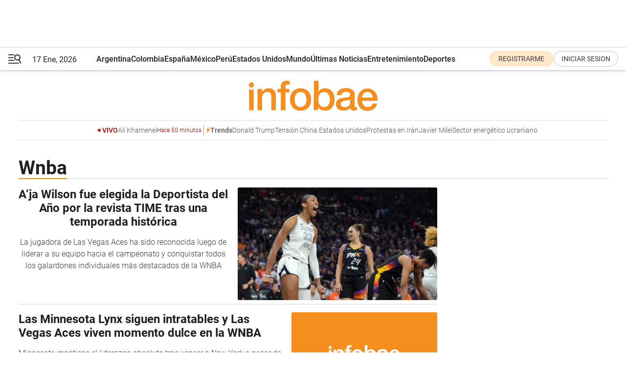

--- FILE ---
content_type: text/html; charset=utf-8
request_url: https://www.infobae.com/tag/wnba/
body_size: 31032
content:
<!DOCTYPE html><html lang="es" style="scroll-behavior:smooth"><head><meta charSet="UTF-8"/><meta name="MobileOptimized" content="width"/><meta name="HandheldFriendly" content="true"/><meta name="apple-mobile-web-app-capable" content="yes"/><meta name="apple-mobile-web-app-status-bar-style" content="blank-translucent"/><title>Wnba - Infobae</title><meta name="title" content="Wnba - Infobae"/><meta name="description" content="Leé las últimas noticias sobre Wnba  hoy: información actualizada  en Infobae. "/><meta http-equiv="X-UA-Compatible" content="IE=edge,chrome=1"/><link rel="preload" as="font" type="font/woff2" crossorigin="" fetchpriority="high" href="https://www.infobae.com/assets/fonts/roboto-v30-latin-regular.woff2"/><link rel="preload" as="font" type="font/woff2" crossorigin="" fetchpriority="high" href="https://www.infobae.com/assets/fonts/roboto-v30-latin-300.woff2"/><link rel="preload" as="font" type="font/woff2" crossorigin="" fetchpriority="high" href="https://www.infobae.com/assets/fonts/roboto-v30-latin-500.woff2"/><link rel="preload" as="font" type="font/woff2" crossorigin="" fetchpriority="high" href="https://www.infobae.com/assets/fonts/roboto-v30-latin-700.woff2"/><link rel="preload" as="font" type="font/woff2" crossorigin="" fetchpriority="high" href="https://www.infobae.com/assets/fonts/roboto-v30-latin-italic.woff2"/><link rel="preload" as="font" type="font/woff2" crossorigin="" fetchpriority="high" href="https://www.infobae.com/assets/fonts/roboto-v30-latin-300italic.woff2"/><link rel="preload" as="font" type="font/woff2" crossorigin="" fetchpriority="high" href="https://www.infobae.com/assets/fonts/roboto-v30-latin-500italic.woff2"/><link rel="preload" as="font" type="font/woff2" crossorigin="" fetchpriority="high" href="https://www.infobae.com/assets/fonts/roboto-v30-latin-700italic.woff2"/><link rel="preload" href="/pf/resources/dist/infobae/css/main.css?d=3761" as="style"/><link rel="stylesheet" href="/pf/resources/dist/infobae/css/main.css?d=3761" media="screen, print"/><link rel="manifest" crossorigin="use-credentials" href="/pf/resources/manifest.json?d=3761"/><script type="application/javascript" id="polyfill-script">if(!Array.prototype.includes||!(window.Object && window.Object.assign)||!window.Promise||!window.Symbol||!window.fetch){document.write('<script type="application/javascript" src="/pf/dist/engine/polyfill.js?d=3761&mxId=00000000" defer=""><\/script>')}</script><script id="fusion-engine-react-script" type="application/javascript" src="/pf/dist/engine/react.js?d=3761&amp;mxId=00000000" defer=""></script><script id="fusion-engine-combinations-script" type="application/javascript" src="/pf/dist/components/combinations/default.js?d=3761&amp;mxId=00000000" defer=""></script><link rel="preconnect" href="https://sb.scorecardresearch.com/"/><link rel="preconnect" href="https://www.google-analytics.com/"/><link rel="preconnect" href="https://s.go-mpulse.net/"/><link rel="preconnect" href="https://fundingchoicesmessages.google.com/"/><link rel="preconnect" href="https://stats.g.doubleclick.net/"/><link rel="preconnect" href="https://www.googletagservices.com/"/><link id="fusion-template-styles" rel="stylesheet" type="text/css"/><link rel="preload" as="image" href="https://www.infobae.com/assets/images/logos/logo_infobae_naranja.svg"/><script src="/pf/resources/dist/infobae/js/main.js?d=3761" defer=""></script><script src="https://d1bl11pgu3tw3h.cloudfront.net/vendor/comscore/5.2.0/streamsense.min.js?org=infobae" defer=""></script><script src="https://sb.scorecardresearch.com/beacon.js" defer=""></script><script defer="">var _comscore = _comscore || []; _comscore.push({ c1: "2", c2: "8030908", options: { enableFirstPartyCookie: true, bypassUserConsentRequirementFor1PCookie: true } }); (function () { var s = document.createElement("script"), el = document.getElementsByTagName("script")[0]; s.async = true; s.src = "https://sb.scorecardresearch.com/cs/8030908/beacon.js"; el.parentNode.insertBefore(s, el); })();</script><script defer="">try{(function(i,s,o,g,r,a,m){i["GoogleAnalyticsObject"]=r;i[r]=i[r]||function(){(i[r].q=i[r].q||[]).push(arguments)},i[r].l=1*new Date;a=s.createElement(o),m=s.getElementsByTagName(o)[0];a.async=0;a.src=g;m.parentNode.insertBefore(a,m)})(window,document,"script","https://www.google-analytics.com/analytics.js","ga");ga("create","UA-759511-1","auto");ga("send","pageview");}catch(error){console.log("Error al inicializar gaScript:",error);}</script><script src="https://www.googletagmanager.com/gtag/js?id=G-Q2J791G3GV" async=""></script><script defer="">try{window.dataLayer = window.dataLayer || [];function gtag(){dataLayer.push(arguments);}gtag('js', new Date());gtag('config', 'G-Q2J791G3GV');}catch(error){console.log("Error al inicializar gaScript4:",error);}</script><script id="ebx" src="//applets.ebxcdn.com/ebx.js" async=""></script><script async="" src="https://functions.adnami.io/api/macro/adsm.macro.infobae.com.js"></script><script src="https://accounts.google.com/gsi/client" async="" defer=""></script><script>
  !function(e,o,n,i){if(!e){e=e||{},window.permutive=e,e.q=[];var t=function(){return([1e7]+-1e3+-4e3+-8e3+-1e11).replace(/[018]/g,function(e){return(e^(window.crypto||window.msCrypto).getRandomValues(new Uint8Array(1))[0]&15>>e/4).toString(16)})};e.config=i||{},e.config.apiKey=o,e.config.workspaceId=n,e.config.environment=e.config.environment||"production",(window.crypto||window.msCrypto)&&(e.config.viewId=t());for(var g=["addon","identify","track","trigger","query","segment","segments","ready","on","once","user","consent"],r=0;r<g.length;r++){var w=g[r];e[w]=function(o){return function(){var n=Array.prototype.slice.call(arguments,0);e.q.push({functionName:o,arguments:n})}}(w)}}}(window.permutive,"0cd2c32e-1a14-4e1f-96f0-a022c497b9cb","aa463839-b614-4c77-b5e9-6cdf10e1960c",{"consentRequired": true});
    window.googletag=window.googletag||{},window.googletag.cmd=window.googletag.cmd||[],window.googletag.cmd.push(function(){if(0===window.googletag.pubads().getTargeting("permutive").length){var e=window.localStorage.getItem("_pdfps");window.googletag.pubads().setTargeting("permutive",e?JSON.parse(e):[]);var o=window.localStorage.getItem("permutive-id");o&&(window.googletag.pubads().setTargeting("puid",o),window.googletag.pubads().setTargeting("ptime",Date.now().toString())),window.permutive.config.viewId&&window.googletag.pubads().setTargeting("prmtvvid",window.permutive.config.viewId),window.permutive.config.workspaceId&&window.googletag.pubads().setTargeting("prmtvwid",window.permutive.config.workspaceId)}});
    </script><script async="" src="https://a564e303-c351-48a1-b5d1-38585e343734.edge.permutive.app/aa463839-b614-4c77-b5e9-6cdf10e1960c-web.js"></script><script defer="">try{function classThemeChange(){const e=window.localStorage.getItem("theme"),a=document.querySelector("html");a.classList.contains("dark")||"dark"!==e||a.classList.add("dark"),a.classList.contains("dark")&&""===e&&a.classList.remove("dark")}window.addEventListener("themeChange",classThemeChange),classThemeChange();}catch(error){console.log("Error al inicializar themeJS:", error);}</script><script>try{(function(w,d,s,l,i){w[l]=w[l]||[];w[l].push({'gtm.start': new Date().getTime(),event:'gtm.js'});var f=d.getElementsByTagName(s)[0], j=d.createElement(s),dl=l!='dataLayer'?'&l='+l:'';j.async=true;j.src= 'https://www.googletagmanager.com/gtm.js?id='+i+dl;f.parentNode.insertBefore(j,f); })(window,document,'script','dataLayer','GTM-KTGQDC9');}catch(error){console.log("Error al inicializar gtmScript:",error);}</script><script>
  "undefined"!=typeof window&&(window.googlefc=window.googlefc||{},window.googlefc.callbackQueue=window.googlefc.callbackQueue||[],window.googlefc.callbackQueue.push({CONSENT_DATA_READY(){__tcfapi("addEventListener",2.2,(e,o)=>{if(o){console.log("Success getting consent data");let t=JSON.parse(localStorage.getItem("permutive-consent"));if(e?.gdprApplies){if(console.log("Country applies GDPR"),e?.eventStatus==="useractioncomplete"){console.log("First time modal");let n=e.purpose.consents["1"];n?(console.log("Consent accepted"),window.permutive.consent({opt_in:!0,token:"123"})):(console.log("Consent refused"),window.permutive.consent({opt_in:!1}))}else console.log("Consent already granted, skipping.")}else t?.opt_in?console.log("Consent already accepted for non-GDPR country, skipping."):(console.log("No previous consent found; automatically accepting consent."),window.permutive.consent({opt_in:!0,token:"123"}))}else console.error("Error getting consent data")})}}));
  </script><script defer="">try{!function(f,b,e,v,n,t,s) {if(f.fbq)return;n=f.fbq=function(){n.callMethod? n.callMethod.apply(n,arguments):n.queue.push(arguments)}; if(!f._fbq)f._fbq=n;n.push=n;n.loaded=!0;n.version='2.0'; n.queue=[];t=b.createElement(e);t.async=!0; t.src=v;s=b.getElementsByTagName(e)[0]; s.parentNode.insertBefore(t,s)}(window, document,'script', 'https://connect.facebook.net/en_US/fbevents.js'); fbq('init', '336383993555320'); fbq('track', 'PageView'); fbq('track', 'ViewContent');}catch(error){console.log("Error al inicializar facebookPixelRawCodeScript:",error);}</script><script src="https://cdn.onesignal.com/sdks/web/v16/OneSignalSDK.page.js" defer=""></script><script>const getCountry=(timeZone)=>{switch(timeZone){case 'America/Argentina/Buenos_Aires':case 'America/Argentina/Catamarca':case 'America/Argentina/ComodRivadavia':case 'America/Argentina/Cordoba':case 'America/Argentina/Jujuy':case 'America/Argentina/La_Rioja':case 'America/Argentina/Mendoza':case 'America/Argentina/Rio_Gallegos':case 'America/Argentina/Salta':case 'America/Argentina/San_Juan':case 'America/Argentina/San_Luis':case 'America/Argentina/Tucuman':case 'America/Argentina/Ushuaia':case 'America/Buenos_Aires':case 'America/Catamarca':case 'America/Cordoba':case 'America/Jujuy':case 'America/Mendoza':case 'America/Rosario':return'Argentina';case 'America/Bahia_Banderas':case 'America/Cancun':case 'America/Chihuahua':case 'America/Ciudad_Juarez':case 'America/Ensenada':case 'America/Hermosillo':case 'America/Matamoros':case 'America/Mazatlan':case 'America/Merida':case 'America/Mexico_City':case 'America/Monterrey':case 'America/Ojinaga':case 'America/Santa_Isabel':case 'America/Tijuana':case 'Mexico/BajaNorte':case 'Mexico/BajaSur':case 'Mexico/General':return'México';case 'Africa/Ceuta':case 'Atlantic/Canary':case 'Europe/Madrid':return'España';case 'America/Lima':return'Perú';case 'America/Bogota':return'Colombia';default:return'Otros'}};const country=getCountry(Intl.DateTimeFormat().resolvedOptions().timeZone);const getActionMessage=()=>{if(country==='Argentina'){return'Suscribite a nuestras notificaciones para recibir las últimas noticias de Argentina.'}
          if(country==='Otros'){return'Suscríbete a nuestras notificaciones para recibir las últimas noticias de todos los países.'}
          return'Suscríbete a nuestras notificaciones para recibir las últimas noticias de '+country+'.'};window.OneSignalDeferred=window.OneSignalDeferred||[];window.OneSignalDeferred.push(async(OneSignal)=>{await OneSignal.init({appId:'bef19c97-ed8d-479f-a038-e9d3da77d4c9',safari_web_id:'web.onesignal.auto.364542e4-0165-4e49-b6eb-0136f3f4eaa9',notifyButton:{enable:!1},allowLocalhostAsSecureOrigin:!0,serviceWorkerParam:{scope:'/'},serviceWorkerPath:'OneSignalSDKWorker.js',promptOptions:{slidedown:{prompts:[{type:'push',autoPrompt:!0,text:{actionMessage:getActionMessage(),acceptButton:'Suscribirse',cancelButton:'Después'},},],},},welcomeNotification:{title:'¡Bienvenido!',message:'Gracias por suscribirte a las notificaciones',url:'https://www.infobae.com/',},});OneSignal.User.addTag('region',country)})</script><link rel="dns-prefetch" href="https://sb.scorecardresearch.com/"/><link rel="dns-prefetch" href="https://www.google-analytics.com/"/><link rel="dns-prefetch" href="https://s.go-mpulse.net/"/><link rel="dns-prefetch" href="https://fundingchoicesmessages.google.com/"/><link rel="dns-prefetch" href="https://stats.g.doubleclick.net/"/><link rel="dns-prefetch" href="https://www.googletagservices.com/"/><meta name="viewport" content="width=device-width, initial-scale=1.0, user-scalable=yes, minimum-scale=0.5, maximum-scale=2.0"/><meta name="google-site-verification" content="DqMfuNB2bg-Ou_FEVXxZuzmDpPJ1ZVmOQVvwfJACGmM"/><link rel="canonical" href="https://www.infobae.com/tag/wnba/"/><meta property="keywords" content=""/><meta name="robots" content="index, follow"/><meta name="googlebot" content="index, follow"/><meta name="distribution" content="global"/><meta name="rating" content="general"/><meta name="language" content="es_ES"/><link rel="alternate" type="application/rss+xml" title="RSS de Wnba - Infobae" href="https://www.infobae.com/arc/outboundfeeds/rss/tags_slug/wnba/"/><meta name="twitter:card" content="summary_large_image"/><meta name="twitter:creator" content="@infobae"/><meta name="twitter:description" content="Leé las últimas noticias sobre Wnba  hoy: información actualizada  en Infobae. "/><meta name="twitter:image" content="https://www.infobae.com/assets/images/logos/fallback-promo-image-1200x630.png"/><meta name="twitter:site" content="@infobae"/><meta name="twitter:title" content="Wnba"/><meta property="twitter:domain" content="infobae.com"/><meta property="twitter:url" content="https://www.infobae.com/tag/wnba/"/><meta property="og:title" content="Wnba"/><meta property="og:description" content="Leé las últimas noticias sobre Wnba  hoy: información actualizada  en Infobae. "/><meta property="og:url" content="https://www.infobae.com/tag/wnba/"/><meta property="og:type" content="website"/><meta property="og:site_name" content="infobae"/><meta property="og:locale" content="es_LA"/><meta property="og:image" itemProp="image" content="https://www.infobae.com/assets/images/logos/fallback-promo-image-1200x630.png"/><meta property="og:image:width" content="1200"/><meta property="og:image:height" content="630"/><meta property="fb:app_id" content="303536999846097"/><meta property="fb:pages" content="34839376970"/><meta property="fb:pages" content="436205896728888"/><meta name="isDFP" content="true"/><meta name="dfpPageType" content="home"/><meta name="dfp_path" content="infobae/tag/wnba"/><meta property="article:publisher" content="https://www.facebook.com/infobae"/><script type="application/ld+json">{"@context":"https://schema.org","@type":"NewsMediaOrganization","name":"Infobae","description":"El sitio de noticias en español más leído en el mundo. Con redacciones en Ciudad de México, Madrid, Bogotá, Lima y Buenos Aires; y corresponsales en las principales ciudades del mundo.","email":"contacto@infobae.com","url":"https://www.infobae.com","sameAs":["https://www.facebook.com/Infobae/","https://www.youtube.com/@Infobae","https://x.com/infobae","https://es.wikipedia.org/wiki/Infobae","https://whatsapp.com/channel/0029Va9TEIjLdQefbAqn7T1g"],"logo":{"@type":"ImageObject","url":"https://www.infobae.com/resizer/v2/NCYGYV4JW5CQHKEULJMKQU6MZU.png?auth=31eb621d6ad5fda030d6c893a4efe3120a76cc8178216c9c9a07fd3dd89a360f&width=255&height=60&quality=90","height":60,"width":255}}</script><link rel="shortcut icon" type="image/x-icon" href="/pf/resources/favicon/favicon-32x32.png?d=3761"/><link rel="icon" sizes="16x16" type="image/png" href="/pf/resources/favicon/favicon-16x16.png?d=3761"/><link rel="icon" type="image/png" sizes="32x32" href="/pf/resources/favicon/favicon-32x32.png?d=3761"/><link rel="apple-touch-icon" href="/pf/resources/favicon/apple-touch-icon.png?d=3761"/><link rel="apple-touch-icon-precomposed" href="/pf/resources/favicon/apple-touch-icon-precomposed.png?d=3761"/><link rel="apple-touch-icon-120x120" href="/pf/resources/favicon/apple-touch-icon-120x120.png?d=3761"/><link rel="apple-touch-icon-120x120-precomposed" href="/pf/resources/favicon/apple-touch-icon-120x120-precomposed.png?d=3761"/><link rel="apple-touch-icon-152x152" href="/pf/resources/favicon/apple-touch-icon-152x152.png?d=3761"/><link rel="apple-touch-icon-152x152-precomposed" href="/pf/resources/favicon/apple-touch-icon-152x152-precomposed.png?d=3761"/><link rel="shortcut icon" sizes="192x192" href="/pf/resources/favicon/android-chrome-192x192.png?d=3761"/><link rel="shortcut icon" sizes="512x512" href="/pf/resources/favicon/android-chrome-512x512.png?d=3761"/>
<script>(window.BOOMR_mq=window.BOOMR_mq||[]).push(["addVar",{"rua.upush":"false","rua.cpush":"true","rua.upre":"false","rua.cpre":"true","rua.uprl":"false","rua.cprl":"false","rua.cprf":"false","rua.trans":"SJ-d83dd3c4-b1e0-4d72-815c-0188e3f87498","rua.cook":"false","rua.ims":"false","rua.ufprl":"false","rua.cfprl":"true","rua.isuxp":"false","rua.texp":"norulematch","rua.ceh":"false","rua.ueh":"false","rua.ieh.st":"0"}]);</script>
                              <script>!function(e){var n="https://s.go-mpulse.net/boomerang/";if("False"=="True")e.BOOMR_config=e.BOOMR_config||{},e.BOOMR_config.PageParams=e.BOOMR_config.PageParams||{},e.BOOMR_config.PageParams.pci=!0,n="https://s2.go-mpulse.net/boomerang/";if(window.BOOMR_API_key="C7HNE-7B57D-WM7L2-K2VFG-FX3EW",function(){function e(){if(!o){var e=document.createElement("script");e.id="boomr-scr-as",e.src=window.BOOMR.url,e.async=!0,i.parentNode.appendChild(e),o=!0}}function t(e){o=!0;var n,t,a,r,d=document,O=window;if(window.BOOMR.snippetMethod=e?"if":"i",t=function(e,n){var t=d.createElement("script");t.id=n||"boomr-if-as",t.src=window.BOOMR.url,BOOMR_lstart=(new Date).getTime(),e=e||d.body,e.appendChild(t)},!window.addEventListener&&window.attachEvent&&navigator.userAgent.match(/MSIE [67]\./))return window.BOOMR.snippetMethod="s",void t(i.parentNode,"boomr-async");a=document.createElement("IFRAME"),a.src="about:blank",a.title="",a.role="presentation",a.loading="eager",r=(a.frameElement||a).style,r.width=0,r.height=0,r.border=0,r.display="none",i.parentNode.appendChild(a);try{O=a.contentWindow,d=O.document.open()}catch(_){n=document.domain,a.src="javascript:var d=document.open();d.domain='"+n+"';void(0);",O=a.contentWindow,d=O.document.open()}if(n)d._boomrl=function(){this.domain=n,t()},d.write("<bo"+"dy onload='document._boomrl();'>");else if(O._boomrl=function(){t()},O.addEventListener)O.addEventListener("load",O._boomrl,!1);else if(O.attachEvent)O.attachEvent("onload",O._boomrl);d.close()}function a(e){window.BOOMR_onload=e&&e.timeStamp||(new Date).getTime()}if(!window.BOOMR||!window.BOOMR.version&&!window.BOOMR.snippetExecuted){window.BOOMR=window.BOOMR||{},window.BOOMR.snippetStart=(new Date).getTime(),window.BOOMR.snippetExecuted=!0,window.BOOMR.snippetVersion=12,window.BOOMR.url=n+"C7HNE-7B57D-WM7L2-K2VFG-FX3EW";var i=document.currentScript||document.getElementsByTagName("script")[0],o=!1,r=document.createElement("link");if(r.relList&&"function"==typeof r.relList.supports&&r.relList.supports("preload")&&"as"in r)window.BOOMR.snippetMethod="p",r.href=window.BOOMR.url,r.rel="preload",r.as="script",r.addEventListener("load",e),r.addEventListener("error",function(){t(!0)}),setTimeout(function(){if(!o)t(!0)},3e3),BOOMR_lstart=(new Date).getTime(),i.parentNode.appendChild(r);else t(!1);if(window.addEventListener)window.addEventListener("load",a,!1);else if(window.attachEvent)window.attachEvent("onload",a)}}(),"".length>0)if(e&&"performance"in e&&e.performance&&"function"==typeof e.performance.setResourceTimingBufferSize)e.performance.setResourceTimingBufferSize();!function(){if(BOOMR=e.BOOMR||{},BOOMR.plugins=BOOMR.plugins||{},!BOOMR.plugins.AK){var n="true"=="true"?1:0,t="",a="aoa7jpyxzcojm2lmfmaa-f-975224232-clientnsv4-s.akamaihd.net",i="false"=="true"?2:1,o={"ak.v":"39","ak.cp":"619111","ak.ai":parseInt("650669",10),"ak.ol":"0","ak.cr":8,"ak.ipv":4,"ak.proto":"h2","ak.rid":"13450d15","ak.r":44268,"ak.a2":n,"ak.m":"dscr","ak.n":"ff","ak.bpcip":"3.129.244.0","ak.cport":49986,"ak.gh":"23.192.164.150","ak.quicv":"","ak.tlsv":"tls1.3","ak.0rtt":"","ak.0rtt.ed":"","ak.csrc":"-","ak.acc":"","ak.t":"1768696576","ak.ak":"hOBiQwZUYzCg5VSAfCLimQ==u2IUzJA3QUUv6bKZZG6Tt74TvCJrh2s/0I3Y2/i6c/L2dcb3ITYut9nakyGsIZKSrAClIrXKJOblRjyEbt3g4KS88Bi8aVJAt4t+QLvs/l8qWcmlTj3MM1KcK4LYmoL0+5cfpqWOVoahXsS08Vk1XsQcLgRv1QcEZosFpY9vdc1A4fkX4pDypz2coHpeJoGNNjErVssFsQnRrZFiOpYxk2WftbOPJG7jND8ecIWgZW4WxxN4YR6opHtTlqqEh2m4y/hC3TwG4Mc/y/NJB+Y1CO/wCK65IcthkRHoYmGNAi4IYqVJ2h0Byrw3qDahdN0vdv6vTAFdstE4jeNW6YhyOgLoZPWOIkYv4PS+KLLsM2AZ0dq5uVX9vpnDPQmL2Y7nw8FJsFGZGsbm2i7s77gO/e/C1vct5ioI9klr9+qfoy4=","ak.pv":"135","ak.dpoabenc":"","ak.tf":i};if(""!==t)o["ak.ruds"]=t;var r={i:!1,av:function(n){var t="http.initiator";if(n&&(!n[t]||"spa_hard"===n[t]))o["ak.feo"]=void 0!==e.aFeoApplied?1:0,BOOMR.addVar(o)},rv:function(){var e=["ak.bpcip","ak.cport","ak.cr","ak.csrc","ak.gh","ak.ipv","ak.m","ak.n","ak.ol","ak.proto","ak.quicv","ak.tlsv","ak.0rtt","ak.0rtt.ed","ak.r","ak.acc","ak.t","ak.tf"];BOOMR.removeVar(e)}};BOOMR.plugins.AK={akVars:o,akDNSPreFetchDomain:a,init:function(){if(!r.i){var e=BOOMR.subscribe;e("before_beacon",r.av,null,null),e("onbeacon",r.rv,null,null),r.i=!0}return this},is_complete:function(){return!0}}}}()}(window);</script></head><body class="nd-body"><noscript><img src="https://sb.scorecardresearch.com/p?c1=2&amp;c2=8030908&amp;cv=4.4.0&amp;cj=1"/></noscript><noscript><iframe src="https://www.googletagmanager.com/ns.html?id=GTM-KTGQDC9" height="0" width="0" style="display:none;visibility:hidden"></iframe></noscript><noscript><img height="1" width="1" style="display:none" src="https://www.facebook.com/tr?id=336383993555320&ev=PageView&noscript=1"/></noscript><div id="fusion-app" class="fusion-app | infobae grid"><div class="article-right-rail-centered "><div class="article-right-rail-centered-layout "><nav><div style="position:relative"><div class="masthead-navbar " id="mastheadnavbar"><div class="site-header" id="siteheader"><div class="sticky-navbar-ad-container"><div class="top_banner_970x80 ad-wrapper"><div class="dfpAd ad-top-banner"><div id="infobae/tag/wnba/home/top_banner_970x80" class="infobae/tag/wnba/home/top_banner_970x80 arcad"></div></div></div></div><div class="sectionnav-container"><span aria-label="Menu" class="hamburger hamburger-wrapper close" role="button" tabindex="-1"><svg viewBox="0 0 28 20" id="hamburger-icon" xmlns="http://www.w3.org/2000/svg" class="hamburger-icon" data-name="hamburger-icon" fill=""><path d="M27.8061 18.2936L23.9009 11.7199C26.6545 9.62581 27.2345 5.75713 25.1799 2.96266C23.0598 0.111715 18.9446 -0.552677 15.9985 1.50445C14.5751 2.49996 13.6279 3.97419 13.3517 5.66252C13.0628 7.34757 13.4737 9.04405 14.498 10.4274C16.2587 12.8169 19.499 13.7133 22.2858 12.6261L26.1944 19.1875C26.3514 19.4517 26.5513 19.6089 26.7784 19.668C26.9927 19.7238 27.2342 19.6816 27.4707 19.5593C28.2062 19.1465 28.0218 18.6387 27.8221 18.2846L27.8061 18.2936ZM24.3917 7.88058C24.0673 9.0572 23.2806 10.0477 22.1932 10.6578C21.1218 11.259 19.8172 11.4316 18.6191 11.1196C16.1094 10.466 14.6138 7.94849 15.2862 5.50947C15.9587 3.07045 18.5492 1.61694 21.0589 2.27047C23.5686 2.92401 25.0642 5.44156 24.3917 7.88058Z" fill=""></path><path d="M0 1.129C0 0.675362 0.371315 0.307617 0.829355 0.307617H12.9866C13.4446 0.307617 13.8159 0.675362 13.8159 1.129C13.8159 1.58264 13.4446 1.95038 12.9866 1.95038H0.829355C0.371315 1.95038 0 1.58264 0 1.129ZM0 7.04295C0 6.58931 0.371315 6.22157 0.829355 6.22157H10.5951C11.0531 6.22157 11.4245 6.58931 11.4245 7.04295C11.4245 7.49659 11.0531 7.86433 10.5951 7.86433H0.829355C0.371315 7.86433 0 7.49659 0 7.04295ZM0 12.9569C0 12.5033 0.371315 12.1355 0.829355 12.1355H12.9866C13.4446 12.1355 13.8159 12.5033 13.8159 12.9569C13.8159 13.4105 13.4446 13.7783 12.9866 13.7783H0.829355C0.371315 13.7783 0 13.4105 0 12.9569ZM0 18.8709C0 18.4172 0.371315 18.0495 0.829355 18.0495H22.4792C22.9372 18.0495 23.3086 18.4172 23.3086 18.8709C23.3086 19.3245 22.9372 19.6922 22.4792 19.6922H0.829355C0.371315 19.6922 0 19.3245 0 18.8709Z" fill=""></path></svg></span><a aria-label="infobae" class="site-logo" href="https://www.infobae.com/"><span class="site-logo"><img alt="Infobae" class="logo-image" height="25px" src="https://www.infobae.com/assets/images/logos/logo_infobae_naranja.svg" width="105px" fetchpriority="high" loading="eager"/></span></a><p class="date-info">17 Ene, 2026</p><div class="login-register-container"></div></div></div><nav class="content side-menu" id="side-menu" style="top:undefinedpx;height:calc(100vh - undefinedpx)"><div class="side-menu-sticky-items"><div class="queryly_searchicon_img"><label for="queryly_toggle" id="queryly-label"><button>Buscar en todo el sitio<svg id="search-icon" data-name="search-icon" xmlns="http://www.w3.org/2000/svg" viewBox="0 0 30 30"><path d="M20.35,17.59a10.43,10.43,0,1,0-3.21,3l7.7,7.65a2.19,2.19,0,1,0, 3.17-3l-.08-.07Zm-8.53.72a6.74,6.74,0,1,1,6.74-6.75,6.74,6.74,0,0,1-6.74,6.75Zm0,0"></path></svg></button></label></div></div><div class="dropdown"><div id="dropdown-item-ctn0" class="dropdown-item-ctn"><a class="item non-bold" href="https://www.infobae.com/?noredirect" rel="noopener noreferrer">Argentina</a></div><div id="dropdown-body0" class="dropdown-body"></div></div><div class="dropdown"><div id="dropdown-item-ctn2" class="dropdown-item-ctn"><a class="item non-bold" href="https://www.infobae.com/colombia/" rel="noopener noreferrer">Colombia</a></div><div id="dropdown-body2" class="dropdown-body"></div></div><div class="dropdown"><div id="dropdown-item-ctn4" class="dropdown-item-ctn"><a class="item non-bold" href="https://www.infobae.com/espana/" rel="noopener noreferrer">España</a></div><div id="dropdown-body4" class="dropdown-body"></div></div><div class="dropdown"><div id="dropdown-item-ctn6" class="dropdown-item-ctn"><a class="item non-bold" href="https://www.infobae.com/mexico/" rel="noopener noreferrer">México</a></div><div id="dropdown-body6" class="dropdown-body"></div></div><div class="dropdown"><div id="dropdown-item-ctn8" class="dropdown-item-ctn"><a class="item non-bold" href="https://www.infobae.com/peru/" rel="noopener noreferrer">Perú</a></div><div id="dropdown-body8" class="dropdown-body"></div></div><div class="dropdown"><div id="dropdown-item-ctn10" class="dropdown-item-ctn"><a class="item non-bold" href="https://www.infobae.com/estados-unidos/" rel="noopener noreferrer">Estados Unidos</a></div><div id="dropdown-body10" class="dropdown-body"></div></div><div class="dropdown"><div id="dropdown-item-ctn12" class="dropdown-item-ctn"><a class="item" href="https://www.infobae.com/america/" rel="noopener noreferrer">Mundo</a><div aria-label="Menu Item" class="icon-dropdown" role="button" tabindex="-1"><svg id="down-icon0" width="12" height="12" viewBox="0 0 12 8" fill="none" xmlns="http://www.w3.org/2000/svg" class="icon-drop "><path d="M-9.87742e-07 1.167C-9.69427e-07 0.748023 0.335182 0.41284 0.754162 0.41284C0.969636 0.41284 1.17314 0.496636 1.31679 0.652256L5.98541 5.72789L10.654 0.652257C10.9294 0.341015 11.4082 0.293132 11.7314 0.568461C12.0546 0.84379 12.0905 1.32262 11.8152 1.64584C11.8032 1.65781 11.7913 1.68175 11.7793 1.69372L6.54804 7.36789C6.26074 7.67913 5.78191 7.6911 5.47067 7.41577C5.4587 7.4038 5.44673 7.39183 5.42278 7.36789L0.203504 1.68175C0.071824 1.5381 -9.96114e-07 1.35853 -9.87742e-07 1.167Z" fill="#9B9B9B"></path></svg></div></div><div id="dropdown-body12" class="dropdown-body"><a class="dropdown-item" href="https://www.infobae.com/venezuela/"><span class="dropdown-submenu">Venezuela</span></a><a class="dropdown-item" href="https://www.infobae.com/economist/"><span class="dropdown-submenu">The economist</span></a><a class="dropdown-item" href="https://www.infobae.com/wapo/"><span class="dropdown-submenu">The Washington Post</span></a><a class="dropdown-item" href="https://www.infobae.com/america/realeza/"><span class="dropdown-submenu">Realeza</span></a><a class="dropdown-item" href="https://www.infobae.com/america/opinion/"><span class="dropdown-submenu">Opinión</span></a></div></div><div class="dropdown"><div id="dropdown-item-ctn14" class="dropdown-item-ctn"><a class="item non-bold" href="https://www.infobae.com/ultimas-noticias-america/" rel="noopener noreferrer">Últimas Noticias</a></div><div id="dropdown-body14" class="dropdown-body"></div></div><div class="dropdown"><div id="dropdown-item-ctn16" class="dropdown-item-ctn"><a class="item non-bold" href="https://www.infobae.com/entretenimiento/" rel="noopener noreferrer">Entretenimiento</a></div><div id="dropdown-body16" class="dropdown-body"></div></div><div class="dropdown"><div id="dropdown-item-ctn18" class="dropdown-item-ctn"><a class="item non-bold" href="https://www.infobae.com/deportes/" rel="noopener noreferrer">Deportes</a></div><div id="dropdown-body18" class="dropdown-body"></div></div><div class="dropdown"><div id="dropdown-item-ctn20" class="dropdown-item-ctn"><a class="item" href="https://www.infobae.com/tendencias/" rel="noopener noreferrer">Tendencias</a><div aria-label="Menu Item" class="icon-dropdown" role="button" tabindex="-1"><svg id="down-icon0" width="12" height="12" viewBox="0 0 12 8" fill="none" xmlns="http://www.w3.org/2000/svg" class="icon-drop "><path d="M-9.87742e-07 1.167C-9.69427e-07 0.748023 0.335182 0.41284 0.754162 0.41284C0.969636 0.41284 1.17314 0.496636 1.31679 0.652256L5.98541 5.72789L10.654 0.652257C10.9294 0.341015 11.4082 0.293132 11.7314 0.568461C12.0546 0.84379 12.0905 1.32262 11.8152 1.64584C11.8032 1.65781 11.7913 1.68175 11.7793 1.69372L6.54804 7.36789C6.26074 7.67913 5.78191 7.6911 5.47067 7.41577C5.4587 7.4038 5.44673 7.39183 5.42278 7.36789L0.203504 1.68175C0.071824 1.5381 -9.96114e-07 1.35853 -9.87742e-07 1.167Z" fill="#9B9B9B"></path></svg></div></div><div id="dropdown-body20" class="dropdown-body"><a class="dropdown-item" href="https://www.infobae.com/tendencias/estar-mejor/"><span class="dropdown-submenu">Estar Mejor</span></a></div></div><div class="dropdown"><div id="dropdown-item-ctn22" class="dropdown-item-ctn"><a class="item non-bold" href="https://www.infobae.com/tecno/" rel="noopener noreferrer">Tecno</a></div><div id="dropdown-body22" class="dropdown-body"></div></div><div class="dropdown"><div id="dropdown-item-ctn24" class="dropdown-item-ctn"><a class="item non-bold" href="https://www.infobae.com/cultura/" rel="noopener noreferrer">Cultura</a></div><div id="dropdown-body24" class="dropdown-body"></div></div><div class="dropdown"><div id="dropdown-item-ctn26" class="dropdown-item-ctn"><a class="item non-bold" href="https://www.infobae.com/malditos-nerds/" rel="noopener noreferrer">Malditos Nerds</a></div><div id="dropdown-body26" class="dropdown-body"></div></div><div class="dropdown"><div id="dropdown-item-ctn28" class="dropdown-item-ctn"><a class="item non-bold" href="https://www.infobae.com/virales/" rel="noopener noreferrer">Virales</a></div><div id="dropdown-body28" class="dropdown-body"></div></div><div class="dropdown"><div id="dropdown-item-ctn30" class="dropdown-item-ctn"><a class="item non-bold" href="https://www.infobae.com/salud/" rel="noopener noreferrer">Salud</a></div><div id="dropdown-body30" class="dropdown-body"></div></div><div class="dropdown"><div id="dropdown-item-ctn32" class="dropdown-item-ctn"><a class="item non-bold" href="https://www.infobae.com/podcasts/" rel="noopener noreferrer">Podcasts</a></div><div id="dropdown-body32" class="dropdown-body"></div></div><div class="dark-mode-btn "><div class="dark-mode-btn__container "><div class="dark-mode-btn__toggler "><div class="dark-mode-btn__circle "></div><svg class="light-icon" width="12" height="12" viewBox="0 0 12 12" fill="none" xmlns="http://www.w3.org/2000/svg"><path d="M12 6.10608C11.8953 6.34856 11.7107 6.445 11.4462 6.43122C11.2092 6.41745 10.9722 6.43122 10.738 6.42847C10.4762 6.42847 10.2861 6.24385 10.2861 6.00137C10.2861 5.75614 10.4762 5.57703 10.738 5.57428C10.975 5.57428 11.2119 5.5853 11.4462 5.57152C11.7107 5.55499 11.8925 5.65418 12 5.89666V6.11159V6.10608Z" fill="#1F1F1F"></path><path d="M5.89114 12C5.64866 11.8953 5.55222 11.7107 5.566 11.4462C5.57978 11.2092 5.566 10.9722 5.56876 10.738C5.56876 10.4762 5.75337 10.2861 5.99585 10.2861C6.23833 10.2861 6.42295 10.4762 6.42295 10.738C6.42295 10.975 6.41192 11.2119 6.4257 11.4462C6.44223 11.7107 6.34304 11.8925 6.10056 12H5.88563H5.89114Z" fill="#1F1F1F"></path><path d="M5.99859 2.57084C7.89158 2.57084 9.43188 4.11389 9.42636 6.00414C9.42361 7.88887 7.88331 9.42642 5.99859 9.42642C4.10835 9.42642 2.5653 7.88336 2.57081 5.99036C2.57357 4.10563 4.11386 2.56808 5.99859 2.56808V2.57084ZM6.00685 3.42778C4.5878 3.42503 3.43051 4.57681 3.42775 5.99036C3.425 7.40942 4.57678 8.56672 5.99032 8.56947C7.40938 8.57223 8.56666 7.42045 8.56942 6.00414C8.57218 4.58508 7.4204 3.42778 6.0041 3.42503L6.00685 3.42778Z" fill="#1F1F1F"></path><path d="M6.42851 0.856948C6.42851 0.994721 6.42851 1.13249 6.42851 1.27302C6.423 1.52377 6.24114 1.7139 6.00417 1.7139C5.7672 1.7139 5.57708 1.52652 5.57432 1.27853C5.57157 0.997476 5.57157 0.716419 5.57432 0.435362C5.57432 0.184616 5.76445 0 6.00417 0C6.23563 0 6.423 0.187371 6.42851 0.429852C6.43127 0.573135 6.42851 0.716419 6.42851 0.856948Z" fill="#1F1F1F"></path><path d="M0.851433 6.4285C0.713661 6.4285 0.575889 6.4285 0.435361 6.4285C0.18737 6.42299 0 6.23562 0 5.9959C0 5.75617 0.18737 5.57431 0.440872 5.57155C0.716416 5.5688 0.994717 5.57155 1.27026 5.57155C1.52101 5.57155 1.71113 5.75893 1.71389 5.9959C1.71389 6.23838 1.52652 6.42575 1.26475 6.4285C1.12698 6.4285 0.989206 6.4285 0.848678 6.4285H0.851433Z" fill="#1F1F1F"></path><path d="M1.6312 2.11615C1.63671 1.88745 1.71662 1.75519 1.87368 1.67804C2.03074 1.60088 2.19607 1.60915 2.32558 1.72763C2.52672 1.90949 2.71961 2.10238 2.90422 2.30352C3.05301 2.4661 3.03097 2.7196 2.87667 2.87391C2.7196 3.02821 2.46886 3.05025 2.30629 2.90146C2.1079 2.72235 1.92053 2.52947 1.73867 2.33384C1.67805 2.26495 1.65325 2.163 1.63396 2.11891L1.6312 2.11615Z" fill="#1F1F1F"></path><path d="M9.8865 1.63127C10.1152 1.63953 10.2475 1.71944 10.3246 1.8765C10.4018 2.03632 10.388 2.19889 10.2695 2.32564C10.0877 2.52679 9.89477 2.71967 9.69362 2.90153C9.52829 3.05033 9.27755 3.02553 9.12324 2.86847C8.96894 2.71141 8.9524 2.46066 9.1012 2.29809C9.28306 2.10245 9.47319 1.91232 9.66882 1.73322C9.73495 1.6726 9.83966 1.65055 9.8865 1.63127Z" fill="#1F1F1F"></path><path d="M1.63124 9.87282C1.65604 9.82597 1.69186 9.71576 1.7635 9.6386C1.92332 9.4595 2.09691 9.29141 2.27326 9.12609C2.44961 8.95525 2.70587 8.96076 2.87395 9.12609C3.04203 9.29141 3.04754 9.55043 2.8767 9.72678C2.70862 9.90313 2.53503 10.0767 2.35592 10.2476C2.22091 10.3771 2.05558 10.4074 1.88474 10.3302C1.71942 10.2558 1.63675 10.1208 1.62849 9.87557L1.63124 9.87282Z" fill="#1F1F1F"></path><path d="M10.3716 9.89209C10.3605 10.1208 10.2779 10.2531 10.1208 10.3275C9.96099 10.4019 9.80117 10.3881 9.67167 10.2696C9.47603 10.0877 9.28591 9.90036 9.10405 9.70197C8.94974 9.53389 8.97178 9.27763 9.13436 9.12057C9.29142 8.96902 9.54216 8.95248 9.70473 9.10403C9.89762 9.28314 10.085 9.46775 10.2613 9.66339C10.3247 9.73503 10.3495 9.8425 10.3716 9.89209Z" fill="#1F1F1F"></path></svg><svg class="dark-icon" width="12" height="12" viewBox="0 0 12 12" fill="none" xmlns="http://www.w3.org/2000/svg"><path d="M0 5.6173C0.0203122 5.43051 0.0372386 5.24373 0.0643215 5.06034C0.314839 3.37929 1.12056 2.02766 2.4747 1.00545C3.0773 0.550379 3.74422 0.227753 4.46869 0.0205937C4.65488 -0.0337432 4.83769 0.0205937 4.93925 0.17002C5.0442 0.319447 5.04081 0.492646 4.90878 0.659052C4.52624 1.14129 4.25202 1.67447 4.09968 2.27218C3.82885 3.33175 3.90671 4.36075 4.36374 5.3558C4.84785 6.40178 5.62648 7.15571 6.67594 7.61078C7.44104 7.94359 8.24337 8.04887 9.07278 7.93341C9.89881 7.81794 10.6267 7.48852 11.28 6.97232C11.3647 6.9044 11.473 6.83988 11.578 6.8229C11.8589 6.77875 12.0519 7.00628 11.9876 7.28136C11.754 8.25264 11.3241 9.12542 10.6673 9.88274C9.8785 10.7929 8.90352 11.4279 7.74572 11.7506C5.92101 12.26 4.20463 11.9917 2.64059 10.9219C1.29998 10.005 0.470565 8.72808 0.128643 7.13533C0.0744772 6.88742 0.0575511 6.63272 0.0236975 6.38141C0.0169267 6.34066 0.0101555 6.2999 0.0033848 6.25575C0.0033848 6.0452 0.0033848 5.83125 0.0033848 5.62069L0 5.6173ZM3.63589 1.2228C1.77732 2.17709 0.51119 4.33359 0.897122 6.72441C1.28644 9.1424 3.23303 10.9491 5.68742 11.1563C8.04025 11.3566 9.99699 9.95746 10.8399 8.24584C8.6293 9.16617 6.55069 8.9692 4.80045 7.26778C3.04683 5.55956 2.78277 3.48118 3.63927 1.2228H3.63589Z" fill="white"></path>;</svg></div></div></div></nav><nav class="right-panel " id="right-panel" style="height:calc(100vh - undefinedpx)"><div class="right-panel__header"><div class="right-panel__user-data"><div class="right-panel__content-avatar"><div class="user-default-avatar-ctn"><svg class="user-default-avatar" viewBox="0 0 32 32" fill="none" xmlns="http://www.w3.org/2000/svg"><path d="M24.544 27.9848C24.544 26.7713 24.5689 25.6161 24.544 24.4608C24.411 21.9425 22.3996 19.9311 19.8813 19.8064C17.3381 19.7649 14.7948 19.7649 12.2515 19.8064C9.63345 19.8563 7.51406 21.9674 7.44757 24.5855C7.42264 25.5745 7.43926 26.5636 7.43095 27.5443V28.0263C3.00101 24.8764 0.665526 19.5405 1.34706 14.1464C2.36935 6.05951 9.75812 0.32469 17.845 1.34698C23.8292 2.10331 28.7578 6.4252 30.2788 12.2681C31.8496 18.194 29.564 24.4691 24.544 27.9848M15.9833 6.50001C13.1575 6.50832 10.8801 8.80225 10.8885 11.6281C10.8968 14.4539 13.1907 16.7313 16.0165 16.7229C18.8424 16.7146 21.1197 14.4207 21.1114 11.5949C21.1114 11.5949 21.1114 11.5865 21.1114 11.5782C21.0948 8.76069 18.8008 6.4917 15.9833 6.50001" fill="#D5D5D5"></path><circle cx="16" cy="16" r="15.75" stroke="#777777" stroke-width="0.5"></circle></svg></div></div><div class="right-panel__content-info"><span>Bienvenido</span><span>Por favor, ingresa a tu cuenta.</span></div></div><div class="right-panel__auth-buttons"><button aria-label="Registrarme" class="right-panel__auth-buttons-register">REGISTRARME</button><button aria-label="Iniciar sesión" class="right-panel__auth-buttons-login">INICIAR SESIÓN</button></div></div></nav></div></div><div class="width_full" style="height:falsepx"></div></nav><div class="article-right-rail-centered-content"><aside class="article-right-rail-centered-left-span span-rail" data-element="span-rail"><div class="span-section"><div class="megalateral_2_250x600 ad-wrapper ad-desktop"><div class="dfpAd ad-megalateral"><div id="infobae/tag/wnba/home/megalateral_2_250x600" class="infobae/tag/wnba/home/megalateral_2_250x600 arcad"></div></div></div></div></aside><div class="article-right-rail-centered-layout-body "><div class="top page-container"><div class="masthead-header"><div class="mhh-new"><div id="fusion-static-enter:static-masthead-header" style="display:none" data-fusion-component="static-masthead-header" data-persistent-entry="true"></div><a aria-label="Logo link" class="mhh-site-logo" href="https://www.infobae.com/" rel="noreferrer noopener"><img alt="Infobae" height="65" loading="eager" src="https://www.infobae.com/assets/images/logos/logo_infobae_naranja.svg" width="280" fetchpriority="high"/></a><div id="fusion-static-exit:static-masthead-header" style="display:none" data-fusion-component="static-masthead-header" data-persistent-exit="true"></div><div class="header_izq_180x70 ad-wrapper ad-desktop"><div class="dfpAd ad-header-masthead-left"><div id="infobae/tag/wnba/home/header_izq_180x70" class="infobae/tag/wnba/home/header_izq_180x70 arcad"></div></div></div><div class="header_der_180x70 ad-wrapper ad-desktop"><div class="dfpAd ad-header-masthead-right"><div id="infobae/tag/wnba/home/header_der_180x70" class="infobae/tag/wnba/home/header_der_180x70 arcad"></div></div></div></div><div class="ctn-quicklinks"></div></div></div><section class="article-section page-container"><header class="article-header-wrapper"><div id="fusion-static-enter:f0fmxBeLX4Yl1mP" style="display:none" data-fusion-component="f0fmxBeLX4Yl1mP"></div><h1 class="ht-h1 margint16"><span class="orange">Wnba</span></h1><div id="fusion-static-exit:f0fmxBeLX4Yl1mP" style="display:none" data-fusion-component="f0fmxBeLX4Yl1mP"></div></header><article class="article"><div id="fusion-static-enter:f0fMSWReh6dsv0" style="display:none" data-fusion-component="f0fMSWReh6dsv0"></div><div id="fusion-static-exit:f0fMSWReh6dsv0" style="display:none" data-fusion-component="f0fMSWReh6dsv0"></div><div class="feed-list-wrapper"><a class="feed-list-card feed-list-card-first" href="/deportes/2025/12/09/aja-wilson-fue-elegida-la-deportista-del-ano-por-la-revista-time-tras-una-temporada-historica/"><div class="col1"><h2 class="feed-list-card-headline-lean feed-list-card-headline-lean-first headline">A’ja Wilson fue elegida la Deportista del Año por la revista TIME tras una temporada histórica</h2><h3 class="deck deck-first">La jugadora de Las Vegas Aces ha sido reconocida luego de liderar a su equipo hacia el campeonato y conquistar todos los galardones individuales más destacados de la WNBA</h3></div><div class="col2"><div class="global-picture"><picture><source srcSet="https://www.infobae.com/resizer/v2/FIO5OFQUDBGR7CSOSJER5FQO3E.jpg?auth=7b1199ab8b465b191e4a44859fcb926f22dc4ddabb7ceec2c88cb502704caa91&amp;smart=true&amp;width=400&amp;height=225&amp;quality=85" media="(min-width: 1200px)"/><source srcSet="https://www.infobae.com/resizer/v2/FIO5OFQUDBGR7CSOSJER5FQO3E.jpg?auth=7b1199ab8b465b191e4a44859fcb926f22dc4ddabb7ceec2c88cb502704caa91&amp;smart=true&amp;width=420&amp;height=236&amp;quality=85" media="(min-width: 350px)"/><source srcSet="https://www.infobae.com/resizer/v2/FIO5OFQUDBGR7CSOSJER5FQO3E.jpg?auth=7b1199ab8b465b191e4a44859fcb926f22dc4ddabb7ceec2c88cb502704caa91&amp;smart=true&amp;width=350&amp;height=197&amp;quality=85" media="(min-width: 80px)"/><img alt="A’ja Wilson fue elegida la" class="global-image feed-list-image feed-list-image-first" decoding="async" fetchpriority="high" height="9" loading="eager" src="https://www.infobae.com/resizer/v2/FIO5OFQUDBGR7CSOSJER5FQO3E.jpg?auth=7b1199ab8b465b191e4a44859fcb926f22dc4ddabb7ceec2c88cb502704caa91&amp;smart=true&amp;width=350&amp;height=197&amp;quality=85" width="16"/></picture></div></div></a><a class="feed-list-card" href="/america/agencias/2025/08/18/las-minnesota-lynx-siguen-intratables-y-las-vegas-aces-viven-momento-dulce-en-la-wnba/"><div class="col1"><h2 class="feed-list-card-headline-lean headline">Las Minnesota Lynx siguen intratables y Las Vegas Aces viven momento dulce en la WNBA</h2><h3 class="deck">Minnesota mantiene el liderazgo absoluto tras vencer a New York a pesar de la ausencia de Collier, mientras Las Vegas encadena siete éxitos consecutivos y se consolida como principal rival por el título en la fase decisiva de la WNBA</h3></div><div class="col2"><div><picture class="global-picture global-picture"><img alt="Infobae" class="global-image feed-list-image global-image-error" decoding="async" fetchpriority="low" height="9" loading="lazy" src="https://www.infobae.com/assets/images/logos/logo_infobae_naranja_default.svg" width="16"/></picture></div></div></a><a class="feed-list-card" href="/estados-unidos/2025/08/12/la-policia-busca-a-un-hombre-que-lanzo-un-objeto-sexual-y-golpeo-a-una-nina-en-un-partido-de-la-wnba-en-brooklyn/"><div class="col1"><h2 class="feed-list-card-headline-lean headline">La policía busca a un hombre que lanzó un objeto sexual y golpeó a una niña en un partido de la WNBA en Brooklyn</h2><h3 class="deck">El incidente es parte de una serie de episodios similares registrados en Atlanta, Phoenix, Chicago y Los Ángeles en las últimas dos semanas</h3></div><div class="col2"><div class="global-picture"><picture><source srcSet="https://www.infobae.com/resizer/v2/YEJFHW7S4NGSLIRDCNN4O6QCGM.JPG?auth=6e9716e866d48fa1644f221150d611f625d7a40e9cad28f9c825202a54879277&amp;smart=true&amp;width=400&amp;height=225&amp;quality=85" media="(min-width: 1200px)"/><source srcSet="https://www.infobae.com/resizer/v2/YEJFHW7S4NGSLIRDCNN4O6QCGM.JPG?auth=6e9716e866d48fa1644f221150d611f625d7a40e9cad28f9c825202a54879277&amp;smart=true&amp;width=420&amp;height=236&amp;quality=85" media="(min-width: 350px)"/><source srcSet="https://www.infobae.com/resizer/v2/YEJFHW7S4NGSLIRDCNN4O6QCGM.JPG?auth=6e9716e866d48fa1644f221150d611f625d7a40e9cad28f9c825202a54879277&amp;smart=true&amp;width=350&amp;height=197&amp;quality=85" media="(min-width: 80px)"/><img alt="La policía busca a un" class="global-image feed-list-image" decoding="async" fetchpriority="low" height="9" loading="lazy" src="https://www.infobae.com/resizer/v2/YEJFHW7S4NGSLIRDCNN4O6QCGM.JPG?auth=6e9716e866d48fa1644f221150d611f625d7a40e9cad28f9c825202a54879277&amp;smart=true&amp;width=350&amp;height=197&amp;quality=85" width="16"/></picture></div></div></a><a class="feed-list-card" href="/deportes/2025/08/08/quienes-son-los-criptobros-el-grupo-detras-de-la-accion-coordinada-para-lanzar-juguetes-sexuales-en-partidos-de-la-wnba/"><div class="col1"><h2 class="feed-list-card-headline-lean headline">Quiénes son los “criptobros”, los apuntados de iniciar una acción coordinada para lanzar juguetes sexuales en partidos de la WNBA</h2><h3 class="deck">Un grupo que generó una criptomoneda se atribuyó estos ataques a las jugadoras de la principal liga de básquet de Estados Unidos, aunque aseguran que es un método de “protesta”</h3></div><div class="col2"><div class="global-picture"><picture><source srcSet="https://www.infobae.com/resizer/v2/PEP4YKP7J5DDRIMLNKGQAWTEI4.jpg?auth=594b87645272dae7fde3e9d829b4e22fdf06a4c499ccd925f44c82448c1417e6&amp;smart=true&amp;width=400&amp;height=225&amp;quality=85" media="(min-width: 1200px)"/><source srcSet="https://www.infobae.com/resizer/v2/PEP4YKP7J5DDRIMLNKGQAWTEI4.jpg?auth=594b87645272dae7fde3e9d829b4e22fdf06a4c499ccd925f44c82448c1417e6&amp;smart=true&amp;width=420&amp;height=236&amp;quality=85" media="(min-width: 350px)"/><source srcSet="https://www.infobae.com/resizer/v2/PEP4YKP7J5DDRIMLNKGQAWTEI4.jpg?auth=594b87645272dae7fde3e9d829b4e22fdf06a4c499ccd925f44c82448c1417e6&amp;smart=true&amp;width=350&amp;height=197&amp;quality=85" media="(min-width: 80px)"/><img alt="Quiénes son los “criptobros”, los" class="global-image feed-list-image" decoding="async" fetchpriority="low" height="9" loading="lazy" src="https://www.infobae.com/resizer/v2/PEP4YKP7J5DDRIMLNKGQAWTEI4.jpg?auth=594b87645272dae7fde3e9d829b4e22fdf06a4c499ccd925f44c82448c1417e6&amp;smart=true&amp;width=350&amp;height=197&amp;quality=85" width="16"/></picture></div></div></a><a class="feed-list-card" href="/espana/agencias/2025/08/08/alyssa-thomas-hace-historia-en-la-wnba-con-tres-triples-dobles-seguidos/"><div class="col1"><h2 class="feed-list-card-headline-lean headline">Alyssa Thomas hace historia en la WNBA con tres triples-dobles seguidos</h2><h3 class="deck">La estrella de Phoenix lideró una aplastante victoria sobre Indiana con 18 puntos, 11 rebotes y 10 asistencias, consolidando un récord inédito en el torneo y potenciando la racha ganadora de su equipo en la temporada</h3></div><div class="col2"><div><picture class="global-picture global-picture"><img alt="Infobae" class="global-image feed-list-image global-image-error" decoding="async" fetchpriority="low" height="9" loading="lazy" src="https://www.infobae.com/assets/images/logos/logo_infobae_naranja_default.svg" width="16"/></picture></div></div></a><a class="feed-list-card" href="/estados-unidos/2025/08/08/identifican-y-detienen-a-un-joven-de-18-anos-tras-arrojar-un-objeto-sexual-en-partido-de-la-wnba-en-phoenix/"><div class="col1"><h2 class="feed-list-card-headline-lean headline">Identifican y detienen a un joven de 18 años tras arrojar un objeto sexual en partido de la WNBA en Phoenix</h2><h3 class="deck">Kaden Lopez fue arrestado tras arrojar el artefacto que golpeó a un hombre y a su sobrina de 9 años durante un partido de la Phoenix Mercury. Es el cuarto caso similar en dos semanas en la liga</h3></div><div class="col2"><div class="global-picture"><picture><source srcSet="https://www.infobae.com/resizer/v2/HXJCOCIVBVAF3HF7LZXRFFCZGY.jpg?auth=0140485bebd8e763aaba800afc9676ae2291ca0566f76478dca2862c14e263ee&amp;smart=true&amp;width=400&amp;height=225&amp;quality=85" media="(min-width: 1200px)"/><source srcSet="https://www.infobae.com/resizer/v2/HXJCOCIVBVAF3HF7LZXRFFCZGY.jpg?auth=0140485bebd8e763aaba800afc9676ae2291ca0566f76478dca2862c14e263ee&amp;smart=true&amp;width=420&amp;height=236&amp;quality=85" media="(min-width: 350px)"/><source srcSet="https://www.infobae.com/resizer/v2/HXJCOCIVBVAF3HF7LZXRFFCZGY.jpg?auth=0140485bebd8e763aaba800afc9676ae2291ca0566f76478dca2862c14e263ee&amp;smart=true&amp;width=350&amp;height=197&amp;quality=85" media="(min-width: 80px)"/><img alt="Identifican y detienen a un" class="global-image feed-list-image" decoding="async" fetchpriority="low" height="9" loading="lazy" src="https://www.infobae.com/resizer/v2/HXJCOCIVBVAF3HF7LZXRFFCZGY.jpg?auth=0140485bebd8e763aaba800afc9676ae2291ca0566f76478dca2862c14e263ee&amp;smart=true&amp;width=350&amp;height=197&amp;quality=85" width="16"/></picture></div></div></a><a class="feed-list-card" href="/estados-unidos/2025/08/06/jugadoras-de-la-wnba-sorprendidas-por-el-lanzamiento-de-un-juguete-sexual-en-un-partido-en-los-angeles/"><div class="col1"><h2 class="feed-list-card-headline-lean headline">Jugadoras de la WNBA sorprendidas por el lanzamiento de un juguete sexual en un partido en Los Ángeles</h2><h3 class="deck">La aparición de objetos arrojados desde las gradas genera inquietud en la liga, que intensifica medidas para proteger la integridad de atletas y asistentes</h3></div><div class="col2"><div class="global-picture"><picture><source srcSet="https://www.infobae.com/resizer/v2/M7H3IQ2SVVAM7DKW2UXQ4XWPVM.jpg?auth=46103bfa0b7973ffd5429cc8c5d234cf8861597b2203273611a4f670acd7aa24&amp;smart=true&amp;width=400&amp;height=225&amp;quality=85" media="(min-width: 1200px)"/><source srcSet="https://www.infobae.com/resizer/v2/M7H3IQ2SVVAM7DKW2UXQ4XWPVM.jpg?auth=46103bfa0b7973ffd5429cc8c5d234cf8861597b2203273611a4f670acd7aa24&amp;smart=true&amp;width=420&amp;height=236&amp;quality=85" media="(min-width: 350px)"/><source srcSet="https://www.infobae.com/resizer/v2/M7H3IQ2SVVAM7DKW2UXQ4XWPVM.jpg?auth=46103bfa0b7973ffd5429cc8c5d234cf8861597b2203273611a4f670acd7aa24&amp;smart=true&amp;width=350&amp;height=197&amp;quality=85" media="(min-width: 80px)"/><img alt="Jugadoras de la WNBA sorprendidas" class="global-image feed-list-image" decoding="async" fetchpriority="low" height="9" loading="lazy" src="https://www.infobae.com/resizer/v2/M7H3IQ2SVVAM7DKW2UXQ4XWPVM.jpg?auth=46103bfa0b7973ffd5429cc8c5d234cf8861597b2203273611a4f670acd7aa24&amp;smart=true&amp;width=350&amp;height=197&amp;quality=85" width="16"/></picture></div></div></a><a class="feed-list-card" href="/deportes/2025/08/06/nuevo-escandalo-en-la-wnba-volvieron-a-lanzar-un-objeto-sexual-a-la-cancha-y-golpearon-a-una-jugadora/"><div class="col1"><h2 class="feed-list-card-headline-lean headline">Nuevo escándalo en la WNBA: volvieron a lanzar un objeto sexual a la cancha y golpearon a una jugadora</h2><h3 class="deck">Un espectador arrojó un consolador a la pista que impactó en Sophie Cunningham, quien días antes había criticado el mismo incidente ocurrido en otro estadio</h3></div><div class="col2"><div class="global-picture"><picture><source srcSet="https://www.infobae.com/resizer/v2/J3GWBDES5BCZZB2HBEXTY65FGA.jpg?auth=9918c0d601b9265679d1f1508246c205de61e22c8b4ea470722d227b08dccfa3&amp;smart=true&amp;width=400&amp;height=225&amp;quality=85" media="(min-width: 1200px)"/><source srcSet="https://www.infobae.com/resizer/v2/J3GWBDES5BCZZB2HBEXTY65FGA.jpg?auth=9918c0d601b9265679d1f1508246c205de61e22c8b4ea470722d227b08dccfa3&amp;smart=true&amp;width=420&amp;height=236&amp;quality=85" media="(min-width: 350px)"/><source srcSet="https://www.infobae.com/resizer/v2/J3GWBDES5BCZZB2HBEXTY65FGA.jpg?auth=9918c0d601b9265679d1f1508246c205de61e22c8b4ea470722d227b08dccfa3&amp;smart=true&amp;width=350&amp;height=197&amp;quality=85" media="(min-width: 80px)"/><img alt="Nuevo escándalo en la WNBA:" class="global-image feed-list-image" decoding="async" fetchpriority="low" height="9" loading="lazy" src="https://www.infobae.com/resizer/v2/J3GWBDES5BCZZB2HBEXTY65FGA.jpg?auth=9918c0d601b9265679d1f1508246c205de61e22c8b4ea470722d227b08dccfa3&amp;smart=true&amp;width=350&amp;height=197&amp;quality=85" width="16"/></picture></div></div></a><a class="feed-list-card" href="/espana/agencias/2025/08/04/las-lynx-siguen-intratables-y-las-fever-suman-cinco-triunfos-sin-caitlin-clark/"><div class="col1"><h2 class="feed-list-card-headline-lean headline">Las Lynx siguen intratables y las Fever suman cinco triunfos sin Caitlin Clark</h2><h3 class="deck">Minnesota lidera la liga tras una victoria histórica frente a Las Vegas y refuerza su plantel con DiJonai Carrington, mientras la escuadra de Indiana mantiene una racha ganadora pese a la baja de su jugadora estelar</h3></div><div class="col2"><div><picture class="global-picture global-picture"><img alt="Infobae" class="global-image feed-list-image global-image-error" decoding="async" fetchpriority="low" height="9" loading="lazy" src="https://www.infobae.com/assets/images/logos/logo_infobae_naranja_default.svg" width="16"/></picture></div></div></a><a class="feed-list-card feed-list-card-last" href="/espana/agencias/2025/08/03/un-propietario-de-los-celtics-compra-las-connecticut-sun-y-planea-llevarlas-a-boston/"><div class="col1"><h2 class="feed-list-card-headline-lean headline">Un propietario de los Celtics compra las Connecticut Sun y planea llevarlas a Boston</h2><h3 class="deck">La operación, liderada por Steve Pagliuca y valorada en 325 millones de dólares, representa una inversión récord en la WNBA y podría transformar el panorama del baloncesto femenino si la liga aprueba la mudanza de la franquicia</h3></div><div class="col2"><div><picture class="global-picture global-picture"><img alt="Infobae" class="global-image feed-list-image global-image-error" decoding="async" fetchpriority="low" height="9" loading="lazy" src="https://www.infobae.com/assets/images/logos/logo_infobae_naranja_default.svg" width="16"/></picture></div></div></a><button class="feed-list-read-more">VER MÁS</button></div><div class="feed-list-wrapper"><h2 class="ht-h1 margint16"><span class="orange">Últimas Noticias</span></h2><a class="feed-list-card feed-list-card-first" href="/costa-rica/2026/01/16/demanda-de-autobuses-aumenta-un-50-debido-a-flujo-turistico-en-temporada-alta/"><div class="col1"><h2 class="feed-list-card-headline-lean feed-list-card-headline-lean-first headline">Demanda de autobuses aumenta un 50% debido a flujo turístico en temporada alta</h2><h3 class="deck deck-first">Mayor interés en traslados terrestres ha impulsado el crecimiento en la oferta de viajes y  ha llevado a operadores a recomendar una mejor planeación para evitar contratiempos</h3></div><div class="col2"><div class="global-picture"><picture><source srcSet="https://www.infobae.com/resizer/v2/XF2FQCJ53JFUFLVSHUIUGWM7BU.JPEG?auth=e3be60569dd34364ce28f78670262688d9d32d7155004c30438d8a637105c96d&amp;smart=true&amp;width=400&amp;height=225&amp;quality=85" media="(min-width: 1200px)"/><source srcSet="https://www.infobae.com/resizer/v2/XF2FQCJ53JFUFLVSHUIUGWM7BU.JPEG?auth=e3be60569dd34364ce28f78670262688d9d32d7155004c30438d8a637105c96d&amp;smart=true&amp;width=420&amp;height=236&amp;quality=85" media="(min-width: 350px)"/><source srcSet="https://www.infobae.com/resizer/v2/XF2FQCJ53JFUFLVSHUIUGWM7BU.JPEG?auth=e3be60569dd34364ce28f78670262688d9d32d7155004c30438d8a637105c96d&amp;smart=true&amp;width=350&amp;height=197&amp;quality=85" media="(min-width: 80px)"/><img alt="Demanda de autobuses aumenta un" class="global-image feed-list-image feed-list-image-first" decoding="async" fetchpriority="high" height="9" loading="eager" src="https://www.infobae.com/resizer/v2/XF2FQCJ53JFUFLVSHUIUGWM7BU.JPEG?auth=e3be60569dd34364ce28f78670262688d9d32d7155004c30438d8a637105c96d&amp;smart=true&amp;width=350&amp;height=197&amp;quality=85" width="16"/></picture></div></div></a><a class="feed-list-card" href="/mexico/2026/01/17/chivas-vs-queretato-sigue-el-minuto-a-minuto-del-duelo-de-la-jornada-3-de-la-liga-mx/"><div class="col1"><h2 class="feed-list-card-headline-lean headline">Chivas vs Querétato: Chivas lo gana 2-0 gracias a los goles de Armando González y Roberto Alvarado</h2><h3 class="deck">Sigue el desarrollo del partido entre Chivas y Querétaro en el Estadio Akron: goles, cambios, tarjetas y las mejores jugadas</h3></div><div class="col2"><div class="global-picture"><picture><source srcSet="https://www.infobae.com/resizer/v2/UTN5HAAUXRGNTKFCN2MJTIEJQE.jpg?auth=b443d06c3bc771f49cb0d7dfa6733a68f9823025fd54d111bc9d9db5d247437d&amp;smart=true&amp;width=400&amp;height=225&amp;quality=85" media="(min-width: 1200px)"/><source srcSet="https://www.infobae.com/resizer/v2/UTN5HAAUXRGNTKFCN2MJTIEJQE.jpg?auth=b443d06c3bc771f49cb0d7dfa6733a68f9823025fd54d111bc9d9db5d247437d&amp;smart=true&amp;width=420&amp;height=236&amp;quality=85" media="(min-width: 350px)"/><source srcSet="https://www.infobae.com/resizer/v2/UTN5HAAUXRGNTKFCN2MJTIEJQE.jpg?auth=b443d06c3bc771f49cb0d7dfa6733a68f9823025fd54d111bc9d9db5d247437d&amp;smart=true&amp;width=350&amp;height=197&amp;quality=85" media="(min-width: 80px)"/><img alt="Chivas vs Querétato: Chivas lo" class="global-image feed-list-image" decoding="async" fetchpriority="low" height="9" loading="lazy" src="https://www.infobae.com/resizer/v2/UTN5HAAUXRGNTKFCN2MJTIEJQE.jpg?auth=b443d06c3bc771f49cb0d7dfa6733a68f9823025fd54d111bc9d9db5d247437d&amp;smart=true&amp;width=350&amp;height=197&amp;quality=85" width="16"/></picture></div></div></a><a class="feed-list-card" href="/peru/deportes/2026/01/17/alianza-lima-vs-atletico-atenea-en-vivo-hoy-latina-tv-fecha-2-fase-2-liga-peruana-de-voley-2025-2026-resumen-resultado/"><div class="col1"><h2 class="feed-list-card-headline-lean headline">Alianza Lima vs Atlético Atenea 3-2: jugadas y resumen del agónico triunfo de las ‘íntimas’ en la Liga Peruana de Vóley 2025/2026</h2><h3 class="deck">Las ‘blanquiazules’ tuvieron un partido difícil ante las ‘diosas’, que aprovecharon los errores de las de La Victoria y pelearon punto a punto pero no lograron el triunfo</h3></div><div class="col2"><div class="global-picture"><picture><source srcSet="https://www.infobae.com/resizer/v2/SQTIZBSGKNCWVNW66J5LACQJSU.jpg?auth=44affe8dc9912bd6ab42c5c693850cb5da15b689a6f7fbfa53a2fd2b3fe875b2&amp;smart=true&amp;width=400&amp;height=225&amp;quality=85" media="(min-width: 1200px)"/><source srcSet="https://www.infobae.com/resizer/v2/SQTIZBSGKNCWVNW66J5LACQJSU.jpg?auth=44affe8dc9912bd6ab42c5c693850cb5da15b689a6f7fbfa53a2fd2b3fe875b2&amp;smart=true&amp;width=420&amp;height=236&amp;quality=85" media="(min-width: 350px)"/><source srcSet="https://www.infobae.com/resizer/v2/SQTIZBSGKNCWVNW66J5LACQJSU.jpg?auth=44affe8dc9912bd6ab42c5c693850cb5da15b689a6f7fbfa53a2fd2b3fe875b2&amp;smart=true&amp;width=350&amp;height=197&amp;quality=85" media="(min-width: 80px)"/><img alt="Alianza Lima vs Atlético Atenea" class="global-image feed-list-image" decoding="async" fetchpriority="low" height="9" loading="lazy" src="https://www.infobae.com/resizer/v2/SQTIZBSGKNCWVNW66J5LACQJSU.jpg?auth=44affe8dc9912bd6ab42c5c693850cb5da15b689a6f7fbfa53a2fd2b3fe875b2&amp;smart=true&amp;width=350&amp;height=197&amp;quality=85" width="16"/></picture></div></div></a><a class="feed-list-card" href="/mexico/2026/01/18/guerrero-registra-sismo-de-40-de-magnitud/"><div class="col1"><h2 class="feed-list-card-headline-lean headline">Guerrero registra sismo de 4.0 de magnitud</h2><h3 class="deck">El Servicio Sismológico Nacional confirmó los detalles del temblor minutos después de su ocurrencia</h3></div><div class="col2"><div class="global-picture"><picture><source srcSet="https://www.infobae.com/resizer/v2/6FEUQO4LGRFYZGNBS7TRSM5SO4.jpg?auth=82f20c7f1645192d8e68a4f378b497ba3e1ec2f028a523ef9a6256964013ce3e&amp;smart=true&amp;width=400&amp;height=225&amp;quality=85" media="(min-width: 1200px)"/><source srcSet="https://www.infobae.com/resizer/v2/6FEUQO4LGRFYZGNBS7TRSM5SO4.jpg?auth=82f20c7f1645192d8e68a4f378b497ba3e1ec2f028a523ef9a6256964013ce3e&amp;smart=true&amp;width=420&amp;height=236&amp;quality=85" media="(min-width: 350px)"/><source srcSet="https://www.infobae.com/resizer/v2/6FEUQO4LGRFYZGNBS7TRSM5SO4.jpg?auth=82f20c7f1645192d8e68a4f378b497ba3e1ec2f028a523ef9a6256964013ce3e&amp;smart=true&amp;width=350&amp;height=197&amp;quality=85" media="(min-width: 80px)"/><img alt="Guerrero registra sismo de 4.0" class="global-image feed-list-image" decoding="async" fetchpriority="low" height="9" loading="lazy" src="https://www.infobae.com/resizer/v2/6FEUQO4LGRFYZGNBS7TRSM5SO4.jpg?auth=82f20c7f1645192d8e68a4f378b497ba3e1ec2f028a523ef9a6256964013ce3e&amp;smart=true&amp;width=350&amp;height=197&amp;quality=85" width="16"/></picture></div></div></a><a class="feed-list-card feed-list-card-last" href="/mexico/2026/01/18/temblor-en-oaxaca-se-registra-sismo-de-41-en-salina-cruz/"><div class="col1"><h2 class="feed-list-card-headline-lean headline">Temblor en Oaxaca: se registra sismo de 4.1 en Salina Cruz</h2><h3 class="deck">Los datos preliminares del sismo fueron proporcionados inmediatamente por el Servicio Sismológico Nacional</h3></div><div class="col2"><div class="global-picture"><picture><source srcSet="https://www.infobae.com/resizer/v2/IVAV5TIJM5FS3JVFJ2YGPI2FEQ.jpg?auth=cc126fd72c9b26bf7cab7aa7113d1512c68c51b58e8e2731c2a95f2c6a8cfe6e&amp;smart=true&amp;width=400&amp;height=225&amp;quality=85" media="(min-width: 1200px)"/><source srcSet="https://www.infobae.com/resizer/v2/IVAV5TIJM5FS3JVFJ2YGPI2FEQ.jpg?auth=cc126fd72c9b26bf7cab7aa7113d1512c68c51b58e8e2731c2a95f2c6a8cfe6e&amp;smart=true&amp;width=420&amp;height=236&amp;quality=85" media="(min-width: 350px)"/><source srcSet="https://www.infobae.com/resizer/v2/IVAV5TIJM5FS3JVFJ2YGPI2FEQ.jpg?auth=cc126fd72c9b26bf7cab7aa7113d1512c68c51b58e8e2731c2a95f2c6a8cfe6e&amp;smart=true&amp;width=350&amp;height=197&amp;quality=85" media="(min-width: 80px)"/><img alt="Temblor en Oaxaca: se registra" class="global-image feed-list-image" decoding="async" fetchpriority="low" height="9" loading="lazy" src="https://www.infobae.com/resizer/v2/IVAV5TIJM5FS3JVFJ2YGPI2FEQ.jpg?auth=cc126fd72c9b26bf7cab7aa7113d1512c68c51b58e8e2731c2a95f2c6a8cfe6e&amp;smart=true&amp;width=350&amp;height=197&amp;quality=85" width="16"/></picture></div></div></a></div></article><aside class="right-rail"></aside></section><div class="page-container"></div></div><aside class="article-right-rail-centered-right-span  span-rail" data-element="span-rail"><div class="span-section"><div class="megalateral_250x600 ad-wrapper ad-desktop"><div class="dfpAd ad-megalateral"><div id="infobae/tag/wnba/home/megalateral_250x600" class="infobae/tag/wnba/home/megalateral_250x600 arcad"></div></div></div></div></aside></div><footer class="footer-ctn"><div id="fusion-static-enter:f0fiPaV6Y4Yl1wE" style="display:none" data-fusion-component="f0fiPaV6Y4Yl1wE"></div><div id="footer-menu"><div class="display_grid  footer-menu"><div class="footer-column"><div class="display_flex align_items_center flex_column social-copy"><div class="display_flex logo-wrapper"><img alt="footer-logo" class="footer-logo" decoding="async" fetchpriority="low" loading="lazy" src="https://www.infobae.com/assets/images/logos/d23_logo_infobae_white.svg"/></div>Seguinos:<div class="social-media-buttons"><a href="https://www.facebook.com/Infobae/" rel="noreferrer nofollow" class="display_flex social-logo" aria-label="facebook link" target="_blank"><svg class="svg-icon" width="32" height="32" viewBox="0 0 32 32" fill="none" xmlns="http://www.w3.org/2000/svg"><rect class="svg-icon-bg" x="0.5" y="0.5" width="31" height="31" rx="15.5" fill="transparent"></rect><path d="M14.1487 24.9911V15.914H11.5V13.0014H14.1487V12.7155C14.1487 11.9293 14.1202 11.1342 14.1867 10.348C14.1867 9.09719 14.9462 7.96255 16.1424 7.41756C16.5886 7.22101 17.0633 7.09593 17.5475 7.04233C18.5348 6.97086 19.5222 6.98872 20.5 7.10487V9.72258H20.2437C19.6836 9.72258 19.1329 9.72258 18.5728 9.74045C17.9462 9.70471 17.4051 10.1514 17.3671 10.7411C17.3671 10.7947 17.3671 10.8393 17.3671 10.893C17.3481 11.5541 17.3671 12.2152 17.3671 12.8763C17.3671 12.9121 17.3671 12.9567 17.3861 12.9925H20.4335C20.3006 13.9842 20.1677 14.9401 20.0348 15.9229H17.3766V25H14.1582L14.1487 24.9911Z" fill="#9B9B9B"></path><rect class="svg-icon-border" x="0.5" y="0.5" width="31" height="31" rx="15.5" stroke="#9B9B9B"></rect></svg></a><a href="https://twitter.com/Infobae/" rel="noreferrer nofollow" class="display_flex social-logo" aria-label="twitter link" target="_blank"><svg class="svg-icon" width="22" height="22" viewBox="0 0 22 22" fill="none" xmlns="http://www.w3.org/2000/svg"><rect class="svg-icon-bg" x="0.5" y="0.5" width="21" height="21" rx="10.5" fill="transparent"></rect><path d="M5.02929 5L9.66241 11.6187L5 17H6.04927L10.1311 12.2887L13.4292 17H17L12.1063 10.009L16.446 5H15.3967L11.6375 9.3391L8.60005 5H5.02929ZM6.57235 5.82578H8.21282L15.4568 16.174H13.8163L6.57235 5.82578Z" fill="#9B9B9B"></path><rect class="svg-icon-border" x="0.5" y="0.5" width="21" height="21" rx="10.5" stroke="#9B9B9B"></rect></svg></a><a href="https://www.instagram.com/Infobae/" rel="noreferrer nofollow" class="display_flex social-logo" aria-label="instagram link" target="_blank"><svg class="svg-icon" width="32" height="32" viewBox="0 0 32 32" fill="none" xmlns="http://www.w3.org/2000/svg"><rect class="svg-icon-bg" x="0.5" y="0.5" width="31" height="31" rx="15.5" fill="transparent"></rect><path d="M20.3321 10.752C19.7952 10.736 19.3487 11.1413 19.3381 11.68C19.3275 12.2187 19.7368 12.6453 20.2577 12.6667C20.7946 12.6827 21.2411 12.2667 21.2517 11.7387C21.2623 11.2107 20.853 10.7733 20.3321 10.752Z" fill="#9B9B9B"></path><path d="M24 13.7651C24 13.1785 23.9522 12.5865 23.899 11.9998C23.6864 9.96246 22.3149 8.44779 20.3056 8.15979C19.3116 8.02112 18.2857 7.99979 17.2757 7.99979C15.5429 7.99979 13.7993 7.98912 12.0664 8.11179C9.90831 8.26112 8.33488 9.86113 8.15947 12.0265C8.04784 13.3491 8.04784 14.6771 8 16.0158C8.05316 17.3385 8.05316 18.6771 8.16478 20.0051C8.32957 22.0318 9.74884 23.5571 11.7528 23.8451C12.7628 23.9838 13.7887 24.0051 14.8093 24.0051C16.5422 24.0051 18.2751 24.0158 19.9973 23.8931C21.592 23.7705 22.804 22.9545 23.511 21.4665C23.8193 20.8158 23.9575 20.1171 23.9628 19.4025L23.9522 19.4131C23.9787 17.5358 24 15.6478 24 13.7705V13.7651ZM22.4904 19.6051C22.4425 21.3171 21.3422 22.4105 19.6359 22.4585C17.2385 22.5225 14.8252 22.5225 12.4173 22.4585C10.7322 22.4105 9.62658 21.3171 9.58405 19.6211C9.52027 17.2051 9.52027 14.7785 9.58405 12.3518C9.63189 10.6611 10.7322 9.62112 12.4173 9.49846C13.0179 9.46113 13.6292 9.44512 14.2352 9.43446C14.8306 9.42379 18.4505 9.43446 19.6625 9.50912V9.49846C21.3422 9.59979 22.4425 10.6611 22.4904 12.3358C22.5542 14.7518 22.5542 17.1785 22.4904 19.6051Z" fill="#9B9B9B"></path><path d="M16.0533 11.8773C13.7835 11.8667 11.939 13.7173 11.939 15.9947C11.939 18.272 13.7569 20.096 16.0267 20.1013C18.2964 20.112 20.141 18.2613 20.141 15.984C20.141 13.7067 18.323 11.8773 16.0533 11.8773ZM16.0426 18.672C14.5702 18.672 13.3742 17.4613 13.3742 15.984C13.3848 14.5173 14.5755 13.328 16.0373 13.328H16.0479C17.5097 13.328 18.7004 14.528 18.7004 15.9947C18.7004 17.4613 17.515 18.672 16.0479 18.672H16.0426Z" fill="#9B9B9B"></path><rect class="svg-icon-border" x="0.5" y="0.5" width="31" height="31" rx="15.5" stroke="#9B9B9B"></rect></svg></a><a href="https://www.youtube.com/c/infobae" rel="noreferrer nofollow" class="display_flex social-logo" aria-label="youtube link" target="_blank"><svg class="svg-icon" width="32" height="32" viewBox="0 0 32 32" fill="none" xmlns="http://www.w3.org/2000/svg"><rect class="svg-icon-bg" x="0.5" y="0.5" width="31" height="31" rx="15.5" fill="transparent"></rect><path d="M23.9297 14.1599C23.8592 13.526 23.8064 12.8863 23.6832 12.2583C23.5071 11.372 22.8438 10.7792 21.9517 10.6794C21.0654 10.5796 20.1674 10.4857 19.2752 10.4681C17.4029 10.427 15.5247 10.4153 13.6523 10.4387C12.5606 10.4505 11.4689 10.5444 10.3772 10.6207C10.0192 10.6442 9.66701 10.7087 9.33832 10.8848C8.69269 11.237 8.35813 11.8004 8.24661 12.5165C8.02358 13.8958 7.97075 15.281 8.01771 16.672C8.04705 17.4703 8.11749 18.2685 8.18792 19.0668C8.2114 19.3485 8.26422 19.6361 8.35226 19.9061C8.63399 20.7572 9.25028 21.2267 10.1248 21.3089C11.152 21.4087 12.1791 21.4967 13.2063 21.526C14.6267 21.5671 16.0471 21.5789 17.4733 21.5613C18.7118 21.5437 19.9502 21.4674 21.1887 21.4028C21.5115 21.3852 21.8343 21.3441 22.1454 21.2737C23.0199 21.0682 23.5364 20.4989 23.7125 19.6244C23.8768 18.8085 23.9238 17.9751 23.9649 17.1416C23.9708 16.9831 23.9884 16.8247 24.0001 16.6603V15.2223C23.9766 14.8643 23.9708 14.5062 23.9297 14.1482V14.1599ZM14.4036 18.3918V13.5906C15.7947 14.3888 17.1681 15.1812 18.5768 15.9912C17.1798 16.7953 15.8064 17.5877 14.4036 18.3918Z" fill="#E2E2E2"></path><rect class="svg-icon-border" x="0.5" y="0.5" width="31" height="31" rx="15.5" stroke="#E2E2E2"></rect></svg></a><a href="https://web.telegram.org/k/" rel="noreferrer nofollow" class="display_flex social-logo" aria-label="telegram link" target="_blank"><svg class="svg-icon" width="32" height="32" viewBox="0 0 32 32" fill="none" xmlns="http://www.w3.org/2000/svg"><rect class="svg-icon-bg" x="0.5" y="0.5" width="31" height="31" rx="15.5" fill="transparent"></rect><path d="M22.8408 8.74494L6.38303 14.9306C6.07012 15.0449 5.91789 15.3794 6.04475 15.6814C6.11241 15.8446 6.2562 15.9752 6.4338 16.0241L10.6201 17.2156L12.1847 21.9976C12.3031 22.3648 12.709 22.5688 13.0812 22.4546C13.1911 22.422 13.2926 22.3567 13.3772 22.2751L15.5422 20.1452L19.7877 23.1482C20.1852 23.4257 20.735 23.3441 21.0225 22.9606C21.0986 22.8626 21.1494 22.7484 21.1747 22.6341L23.9825 9.66708C24.0756 9.22641 23.788 8.7939 23.3313 8.70414C23.1706 8.67149 23.0015 8.68782 22.8492 8.74494M20.7857 11.6256L13.1404 18.154C13.0643 18.2193 13.0135 18.3091 13.0051 18.407L12.709 20.9286C12.709 20.9694 12.6668 21.002 12.6245 20.9939C12.5906 20.9939 12.5653 20.9694 12.5568 20.9449L11.3474 17.1747C11.2882 17.0034 11.3644 16.8157 11.525 16.7178L20.5573 11.3155C20.6504 11.2584 20.7772 11.291 20.828 11.3808C20.8787 11.4624 20.8618 11.5603 20.7941 11.6256" fill="#9B9B9B"></path><rect class="svg-icon-border" x="0.5" y="0.5" width="31" height="31" rx="15.5" stroke="#9B9B9B"></rect></svg></a><a href="https://www.linkedin.com/company/infobae/" rel="noreferrer nofollow" class="display_flex social-logo" aria-label="linkedIn link" target="_blank"><svg class="svg-icon" width="32" height="32" viewBox="0 0 32 32" fill="none" xmlns="http://www.w3.org/2000/svg"><rect class="svg-icon-bg" x="0.5" y="0.5" width="31" height="31" rx="15.5" fill="transparent"></rect><path d="M13.5556 24V13.2231H16.963V14.6949C17.0185 14.6368 17.0648 14.5787 17.1111 14.5206C17.8611 13.349 19.2037 12.739 20.537 12.981C22.3889 13.1359 23.8426 14.7046 23.9259 16.6411C23.9722 17.0478 24 17.4641 24 17.8708C24 19.817 24 21.7633 24 23.7095V23.9806H20.5741V23.6805C20.5741 21.8892 20.5741 20.0882 20.5741 18.2969C20.5741 17.8805 20.5278 17.4545 20.4259 17.0478C20.1945 16.1279 19.2963 15.5663 18.4074 15.8084C18.2037 15.8665 18 15.9633 17.8333 16.0989C17.3333 16.4281 17.0185 16.9897 16.9907 17.6094C16.9722 18.1419 16.9722 18.6842 16.9722 19.2167V23.9903H13.5648L13.5556 24ZM8.22221 24V13.2037H8.74073C9.62036 13.2037 10.5 13.2037 11.3796 13.2037C11.5833 13.2037 11.6482 13.2328 11.6482 13.4748V23.9903H8.22221V24ZM8.00927 9.88254C8.00927 8.84648 8.80555 8.00408 9.78703 8.00408C9.84259 8.00408 9.89816 8.00408 9.95372 8.00408C10.9445 7.9363 11.7963 8.72061 11.8611 9.75666C11.8611 9.79539 11.8611 9.84381 11.8611 9.88254C11.8426 10.9283 11.0278 11.761 10.0278 11.7416C9.99074 11.7416 9.95369 11.7416 9.92591 11.7416H9.90741C8.92592 11.8191 8.07407 11.0445 8 10.0181C8 9.96968 8 9.93095 8 9.88254H8.00927Z" fill="#9B9B9B"></path><rect class="svg-icon-border" x="0.5" y="0.5" width="31" height="31" rx="15.5" stroke="#9B9B9B"></rect></svg></a></div></div></div><div class="footer-column"><span class="footer-title">Secciones</span><div class="display_flex justify_center footer-section"><a href="https://www.infobae.com/america/" aria-label="América" class="footer-link" rel="noopener noreferrer" target="_blank">América</a><a href="https://www.infobae.com/colombia/" aria-label="Colombia" class="footer-link" rel="noopener noreferrer" target="_blank">Colombia</a><a href="https://www.infobae.com/espana/" aria-label="España" class="footer-link" rel="noopener noreferrer" target="_blank">España</a><a href="https://www.infobae.com/mexico/" aria-label="México" class="footer-link" rel="noopener noreferrer" target="_blank">México</a><a href="https://www.infobae.com/arc/outboundfeeds/rss/" aria-label="RSS" class="footer-link" rel="noopener noreferrer" target="_blank">RSS</a><a href="https://www.infobae.com/peru/" aria-label="Perú" class="footer-link" rel="noopener noreferrer" target="_blank">Perú</a><a href="https://www.infobae.com/ultimas-noticias/" aria-label="Últimas Noticias" class="footer-link" rel="noopener noreferrer" target="_blank">Últimas Noticias</a></div></div><div class="footer-column"><span class="footer-title">Contáctenos</span><div class="display_flex justify_center footer-section"><a href="mailto:redaccion@infobae.com" aria-label="Redacción" class="footer-link" rel="noopener noreferrer" target="_blank">Redacción</a><a href="https://www.linkedin.com/company/infobae/jobs/" aria-label="Empleo" class="footer-link" rel="noopener noreferrer" target="_blank">Empleo</a></div></div><div class="footer-column"><span class="footer-title">Contacto comercial</span><div class="display_flex justify_center footer-section"><a href="https://mediakit.infobae.com/contactocomercial/argentina" aria-label="Argentina" class="footer-link" rel="noopener noreferrer" target="_blank">Argentina</a><a href="https://mediakit.infobae.com/contactocomercial/colombia" aria-label="Colombia" class="footer-link" rel="noopener noreferrer" target="_blank">Colombia</a><a href="https://mediakit.infobae.com/contactocomercial/espana" aria-label="España" class="footer-link" rel="noopener noreferrer" target="_blank">España</a><a href="https://mediakit.infobae.com/contactocomercial/mexico" aria-label="México" class="footer-link" rel="noopener noreferrer" target="_blank">México</a><a href="https://mediakit.infobae.com/contactocomercial/peru" aria-label="Perú" class="footer-link" rel="noopener noreferrer" target="_blank">Perú</a><a href="https://mediakit.infobae.com" aria-label="Media Kit" class="footer-link" rel="noopener noreferrer" target="_blank">Media Kit</a></div></div><div class="footer-column"><span class="footer-title">Legales</span><div class="display_flex justify_center footer-section"><a href="https://www.infobae.com/terminos-y-condiciones/" aria-label="Términos y Condiciones" class="footer-link" rel="noopener noreferrer" target="_blank">Términos y Condiciones</a><a href="https://www.infobae.com/politicas-de-privacidad/" aria-label="Política de Privacidad" class="footer-link" rel="noopener noreferrer" target="_blank">Política de Privacidad</a></div></div></div><div class="display_flex flex_column justify_center copyright"><span class="copyright-text">Todos Los Derechos Reservados © <!-- -->2026<!-- --> Infobae</span></div></div><div id="fusion-static-exit:f0fiPaV6Y4Yl1wE" style="display:none" data-fusion-component="f0fiPaV6Y4Yl1wE"></div></footer></div></div></div><script id="fusion-metadata" type="application/javascript">window.Fusion=window.Fusion||{};Fusion.arcSite="infobae";Fusion.contextPath="/pf";Fusion.mxId="00000000";Fusion.deployment="3761";Fusion.globalContent={"slug":"wnba","headlines":{"meta_title":"Wnba"},"existsTag":true,"_id":"a87d6c0ce6d0e61d0157b0ae8de8bf0eb9c73d9e5bf6994d3ad70f1acd8c7215"};Fusion.globalContentConfig={"source":"content-tag","query":{"uri":"/tag/wnba/","slug":"wnba","arc-site":"infobae"}};Fusion.lastModified=1768696576670;Fusion.contentCache={"site-service":{"{\"hierarchy\":\"menu-principal-internacional\",\"section\":\"\",\"website\":\"infobae\"}":{"data":{"_id":"/","children":[{"_id":"/argentina-homepage","children":[],"name":"Argentina","navigation":{"display_in_top_strip":null},"site":{"site_url":"https://www.infobae.com/?noredirect"}},{"_id":"/colombia","children":[],"name":"Colombia","navigation":{"display_in_top_strip":null},"site":{"site_url":"https://www.infobae.com/colombia/"}},{"_id":"/espana","children":[],"name":"España","navigation":{"display_in_top_strip":null},"site":{"site_url":"https://www.infobae.com/espana/"}},{"_id":"/mexico","children":[],"name":"México","navigation":{"display_in_top_strip":null},"site":{"site_url":"https://www.infobae.com/mexico/"}},{"_id":"/peru","children":[],"name":"Perú","navigation":{"display_in_top_strip":null},"site":{"site_url":"https://www.infobae.com/peru/"}},{"_id":"/estados-unidos","children":[],"name":"Estados Unidos","navigation":{"display_in_top_strip":null},"site":{"site_url":"https://www.infobae.com/estados-unidos/"}},{"_id":"/mundo-menu","children":[{"_id":"/venezuela","name":"Venezuela","site":{"site_url":"https://www.infobae.com/venezuela/"}},{"_id":"/economist","name":"The economist","site":{"site_url":"https://www.infobae.com/economist/"}},{"_id":"/wapo","name":"The Washington Post","site":{"site_url":"https://www.infobae.com/wapo/"}},{"_id":"/america/realeza","name":"Realeza","site":{"site_url":"https://www.infobae.com/america/realeza/"}},{"_id":"/america/opinion","name":"Opinión","site":{"site_url":"https://www.infobae.com/america/opinion/"}}],"name":"Mundo","navigation":{"display_in_top_strip":null},"site":{"site_url":"https://www.infobae.com/america/"}},{"_id":"/ultimas-noticias-america","children":[],"name":"Últimas Noticias","navigation":{"display_in_top_strip":null},"site":{"site_url":"https://www.infobae.com/ultimas-noticias-america/"}},{"_id":"/entretenimiento","children":[],"name":"Entretenimiento","navigation":{"display_in_top_strip":null},"site":{"site_url":"https://www.infobae.com/entretenimiento/"}},{"_id":"/deportes","children":[],"name":"Deportes","navigation":{"display_in_top_strip":null},"site":{"site_url":"https://www.infobae.com/deportes/"}},{"_id":"/tendencias","children":[{"_id":"/tendencias/estar-mejor","name":"Estar Mejor","site":{"site_url":"https://www.infobae.com/tendencias/estar-mejor/"}}],"name":"Tendencias","navigation":{"display_in_top_strip":null},"site":{"site_url":"https://www.infobae.com/tendencias/"}},{"_id":"/tecno","children":[],"name":"Tecno","navigation":{"display_in_top_strip":null},"site":{"site_url":"https://www.infobae.com/tecno/"}},{"_id":"/cultura","children":[],"name":"Cultura","navigation":{"display_in_top_strip":null},"site":{"site_url":"https://www.infobae.com/cultura/"}},{"_id":"/malditos-nerds","children":[],"name":"Malditos Nerds","navigation":{"display_in_top_strip":null},"site":{"site_url":"https://www.infobae.com/malditos-nerds/"}},{"_id":"/virales","children":[],"name":"Virales","navigation":{"display_in_top_strip":null},"site":{"site_url":"https://www.infobae.com/virales/"}},{"_id":"/salud","children":[],"name":"Salud","navigation":{"display_in_top_strip":null},"site":{"site_url":"https://www.infobae.com/salud/"}},{"_id":"/podcasts","children":[],"name":"Podcasts","navigation":{"display_in_top_strip":null},"site":{"site_url":"https://www.infobae.com/podcasts/"}}]},"expires":1768743182216,"lastModified":1768656782122}},"base-1-day":{"{\"finalUrl\":\"https://storage.googleapis.com/arc-buckets/right-panel/right-panel-config.json\",\"method\":\"get\"}":{"data":{"tooltipIsEnabled":{"inSaveNotes":false,"inSaveVideos":false},"_id":"499cdf254fab99b6e73f5443b05a12e73907738d9dc86d3353d6dbeb9597c34d"},"expires":1768758490663,"lastModified":1768672090605}},"base-5-minutes":{"{\"finalUrl\":\"https://quicklinks.infobae.com/getQuicklinks?section=america\",\"method\":\"get\"}":{"data":{"trendings":[{"url":"/america/mundo/2026/01/17/trump-anuncio-nuevos-aranceles-a-ocho-paises-de-europa-hasta-que-se-alcance-un-acuerdo-para-la-compra-de-groenlandia/","total":657,"keyword":"Donald Trump"},{"url":"/america/mundo/2026/01/17/crece-la-tension-en-el-sudeste-asiatico-el-regimen-chino-desplego-barcos-y-aviones-para-vigilar-a-un-destructor-de-eeuu/","total":286,"keyword":"Tensión China Estados Unidos"},{"url":"/america/mundo/2026/01/17/tras-la-masacre-en-iran-el-lider-supremo-ali-khamenei-llamo-delincuentes-a-los-manifestantes-y-lanzo-una-amenaza-no-los-perdonaremos/","total":245,"keyword":"Protestas en Irán"},{"url":"/america/mundo/2026/01/17/trump-invito-a-erdogan-al-sisi-y-milei-a-unirse-al-consejo-de-la-paz-que-tendra-a-cargo-la-administracion-de-la-franja-de-gaza/","total":117,"keyword":"Javier Milei"},{"url":"/america/mundo/2026/01/17/rusia-lanzo-un-nuevo-ataque-contra-la-infraestructura-energetica-de-ucrania-para-dejar-sin-luz-y-gas-a-la-poblacion/","total":97,"keyword":"Sector energético ucraniano"},{"url":"/america/mundo/2026/01/17/rusia-y-ucrania-acordaron-un-alto-el-fuego-en-una-region-invadida-por-las-tropas-rusas-para-prevenir-accidentes-nucleares/","total":22,"keyword":"Zaporizhzhia"},{"url":"/america/mundo/2026/01/17/ucrania-y-estados-unidos-se-reunen-este-sabado-en-miami-para-cerrar-acuerdos-en-seguridad-e-intentar-sellar-el-plan-de-paz/","total":16,"keyword":"Volodimir Zelensky"}],"livebloggings":[{"id":"O4GAP4JNYREKXGSL4PHNOTETKQ","url":"/america/mundo/2026/01/17/crisis-en-iran-en-vivo/","last_updated_date":"2026-01-17T23:46:01.898Z","keyword":"Ali Khamenei"}],"_id":"b791fc00d68e33aa0630d5d730d2f2491d073f76569817375634c62c5b00a065"},"expires":1768696858477,"lastModified":1768696558320}},"content-feed":{"{\"feedLimit\":\"10\",\"feedOffset\":\"0\",\"feedOrder\":\"display_date:desc\",\"feedQuery\":\"\",\"feedSections\":\"\",\"feedSectionsToExclude\":\"/arc-support\",\"feedSlugAuthor\":\"\",\"feedSlugAuthorToExclude\":\"\",\"feedTags\":\"wnba\",\"feedTagsToExclude\":\"arc-support\"}":{"data":{"_id":"0761f12b2506d4d9e890b8825d3dbf419f140b84f9557d0bf3d04a5e6efc36a9","content_elements":[{"_id":"YWQ5EANN5RD2FDCMC6UBA47KBI","description":{"basic":"La jugadora de Las Vegas Aces ha sido reconocida luego de liderar a su equipo hacia el campeonato y conquistar todos los galardones individuales más destacados de la WNBA"},"headlines":{"basic":"A’ja Wilson fue elegida la Deportista del Año por la revista TIME tras una temporada histórica"},"last_updated_date":"2025-12-29T18:48:02.036Z","promo_items":{"basic":{"_id":"FIO5OFQUDBGR7CSOSJER5FQO3E","additional_properties":{"resizeUrl":"/resizer/v2/FIO5OFQUDBGR7CSOSJER5FQO3E.jpg?auth=7b1199ab8b465b191e4a44859fcb926f22dc4ddabb7ceec2c88cb502704caa91"},"auth":{"1":"7b1199ab8b465b191e4a44859fcb926f22dc4ddabb7ceec2c88cb502704caa91"},"type":"image","url":"https://cloudfront-us-east-1.images.arcpublishing.com/infobae/FIO5OFQUDBGR7CSOSJER5FQO3E.jpg"}},"subheadlines":{"basic":"La jugadora de Las Vegas Aces ha sido reconocida luego de liderar a su equipo hacia el campeonato y conquistar todos los galardones individuales más destacados de la WNBA"},"website_url":"/deportes/2025/12/09/aja-wilson-fue-elegida-la-deportista-del-ano-por-la-revista-time-tras-una-temporada-historica/"},{"_id":"4GUXPHF4PVFVHCRZ45PS3CPAAY","description":{"basic":"Minnesota mantiene el liderazgo absoluto tras vencer a New York a pesar de la ausencia de Collier, mientras Las Vegas encadena siete éxitos consecutivos y se consolida como principal rival por el título en la fase decisiva de la WNBA"},"headlines":{"basic":"Las Minnesota Lynx siguen intratables y Las Vegas Aces viven momento dulce en la WNBA"},"last_updated_date":"2025-08-18T01:36:10.582Z","subheadlines":{"basic":"Minnesota mantiene el liderazgo absoluto tras vencer a New York a pesar de la ausencia de Collier, mientras Las Vegas encadena siete éxitos consecutivos y se consolida como principal rival por el título en la fase decisiva de la WNBA"},"website_url":"/america/agencias/2025/08/18/las-minnesota-lynx-siguen-intratables-y-las-vegas-aces-viven-momento-dulce-en-la-wnba/"},{"_id":"5ER375RG7ZCSHPTLSH5K26SSJ4","description":{"basic":"El incidente es parte de una serie de episodios similares registrados en Atlanta, Phoenix, Chicago y Los Ángeles en las últimas dos semanas"},"headlines":{"basic":"La policía busca a un hombre que lanzó un objeto sexual y golpeó a una niña en un partido de la WNBA en Brooklyn"},"last_updated_date":"2025-08-12T02:50:29.347Z","promo_items":{"basic":{"_id":"YEJFHW7S4NGSLIRDCNN4O6QCGM","additional_properties":{"resizeUrl":"/resizer/v2/YEJFHW7S4NGSLIRDCNN4O6QCGM.JPG?auth=6e9716e866d48fa1644f221150d611f625d7a40e9cad28f9c825202a54879277"},"auth":{"1":"6e9716e866d48fa1644f221150d611f625d7a40e9cad28f9c825202a54879277"},"type":"image","url":"https://cloudfront-us-east-1.images.arcpublishing.com/infobae/YEJFHW7S4NGSLIRDCNN4O6QCGM.JPG"}},"subheadlines":{"basic":"El incidente es parte de una serie de episodios similares registrados en Atlanta, Phoenix, Chicago y Los Ángeles en las últimas dos semanas"},"website_url":"/estados-unidos/2025/08/12/la-policia-busca-a-un-hombre-que-lanzo-un-objeto-sexual-y-golpeo-a-una-nina-en-un-partido-de-la-wnba-en-brooklyn/"},{"_id":"OLS3UIKTZJDQTKNQH2XNLXEW7A","description":{"basic":"Un grupo que generó una criptomoneda se atribuyó estos ataques a las jugadoras de la principal liga de básquet de Estados Unidos, aunque aseguran que es un método de “protesta”"},"headlines":{"basic":"Quiénes son los “criptobros”, los apuntados de iniciar una acción coordinada para lanzar juguetes sexuales en partidos de la WNBA"},"last_updated_date":"2025-08-08T12:35:15.256Z","promo_items":{"basic":{"_id":"PEP4YKP7J5DDRIMLNKGQAWTEI4","additional_properties":{"resizeUrl":"/resizer/v2/PEP4YKP7J5DDRIMLNKGQAWTEI4.jpg?auth=594b87645272dae7fde3e9d829b4e22fdf06a4c499ccd925f44c82448c1417e6"},"auth":{"1":"594b87645272dae7fde3e9d829b4e22fdf06a4c499ccd925f44c82448c1417e6"},"type":"image","url":"https://cloudfront-us-east-1.images.arcpublishing.com/infobae/PEP4YKP7J5DDRIMLNKGQAWTEI4.jpg"}},"subheadlines":{"basic":"Un grupo que generó una criptomoneda se atribuyó estos ataques a las jugadoras de la principal liga de básquet de Estados Unidos, aunque aseguran que es un método de “protesta”"},"website_url":"/deportes/2025/08/08/quienes-son-los-criptobros-el-grupo-detras-de-la-accion-coordinada-para-lanzar-juguetes-sexuales-en-partidos-de-la-wnba/"},{"_id":"JXYXIJS32NDNTCCEUF65TFSJXE","description":{"basic":"La estrella de Phoenix lideró una aplastante victoria sobre Indiana con 18 puntos, 11 rebotes y 10 asistencias, consolidando un récord inédito en el torneo y potenciando la racha ganadora de su equipo en la temporada"},"headlines":{"basic":"Alyssa Thomas hace historia en la WNBA con tres triples-dobles seguidos"},"last_updated_date":"2025-08-08T07:00:52.23Z","subheadlines":{"basic":"La estrella de Phoenix lideró una aplastante victoria sobre Indiana con 18 puntos, 11 rebotes y 10 asistencias, consolidando un récord inédito en el torneo y potenciando la racha ganadora de su equipo en la temporada"},"website_url":"/espana/agencias/2025/08/08/alyssa-thomas-hace-historia-en-la-wnba-con-tres-triples-dobles-seguidos/"},{"_id":"RMSNYOSDYBCARDLP7LNR6RT6H4","description":{"basic":"Kaden Lopez fue arrestado tras arrojar el artefacto que golpeó a un hombre y a su sobrina de 9 años durante un partido de la Phoenix Mercury. Es el cuarto caso similar en dos semanas en la liga"},"headlines":{"basic":"Identifican y detienen a un joven de 18 años tras arrojar un objeto sexual en partido de la WNBA en Phoenix"},"last_updated_date":"2025-08-08T00:23:08.3Z","promo_items":{"basic":{"_id":"HXJCOCIVBVAF3HF7LZXRFFCZGY","additional_properties":{"resizeUrl":"/resizer/v2/HXJCOCIVBVAF3HF7LZXRFFCZGY.jpg?auth=0140485bebd8e763aaba800afc9676ae2291ca0566f76478dca2862c14e263ee"},"auth":{"1":"0140485bebd8e763aaba800afc9676ae2291ca0566f76478dca2862c14e263ee"},"type":"image","url":"https://cloudfront-us-east-1.images.arcpublishing.com/infobae/HXJCOCIVBVAF3HF7LZXRFFCZGY.jpg"}},"subheadlines":{"basic":"Kaden Lopez fue arrestado tras arrojar el artefacto que golpeó a un hombre y a su sobrina de 9 años durante un partido de la Phoenix Mercury. Es el cuarto caso similar en dos semanas en la liga"},"website_url":"/estados-unidos/2025/08/08/identifican-y-detienen-a-un-joven-de-18-anos-tras-arrojar-un-objeto-sexual-en-partido-de-la-wnba-en-phoenix/"},{"_id":"52PFY3V67NHOTNCSESU3FM7ETY","description":{"basic":"La aparición de objetos arrojados desde las gradas genera inquietud en la liga, que intensifica medidas para proteger la integridad de atletas y asistentes"},"headlines":{"basic":"Jugadoras de la WNBA sorprendidas por el lanzamiento de un juguete sexual en un partido en Los Ángeles"},"last_updated_date":"2025-08-06T16:30:17.984Z","promo_items":{"basic":{"_id":"M7H3IQ2SVVAM7DKW2UXQ4XWPVM","additional_properties":{"resizeUrl":"/resizer/v2/M7H3IQ2SVVAM7DKW2UXQ4XWPVM.jpg?auth=46103bfa0b7973ffd5429cc8c5d234cf8861597b2203273611a4f670acd7aa24"},"auth":{"1":"46103bfa0b7973ffd5429cc8c5d234cf8861597b2203273611a4f670acd7aa24"},"type":"image","url":"https://cloudfront-us-east-1.images.arcpublishing.com/infobae/M7H3IQ2SVVAM7DKW2UXQ4XWPVM.jpg"}},"subheadlines":{"basic":"La aparición de objetos arrojados desde las gradas genera inquietud en la liga, que intensifica medidas para proteger la integridad de atletas y asistentes"},"website_url":"/estados-unidos/2025/08/06/jugadoras-de-la-wnba-sorprendidas-por-el-lanzamiento-de-un-juguete-sexual-en-un-partido-en-los-angeles/"},{"_id":"EXGGBIVLY5AP5M6N2PC5SUPICA","description":{"basic":"Un espectador arrojó un consolador a la pista que impactó en Sophie Cunningham, quien días antes había criticado el mismo incidente ocurrido en otro estadio"},"headlines":{"basic":"Nuevo escándalo en la WNBA: volvieron a lanzar un objeto sexual a la cancha y golpearon a una jugadora "},"last_updated_date":"2025-08-06T15:35:59.824Z","promo_items":{"basic":{"_id":"J3GWBDES5BCZZB2HBEXTY65FGA","additional_properties":{"resizeUrl":"/resizer/v2/J3GWBDES5BCZZB2HBEXTY65FGA.jpg?auth=9918c0d601b9265679d1f1508246c205de61e22c8b4ea470722d227b08dccfa3"},"auth":{"1":"9918c0d601b9265679d1f1508246c205de61e22c8b4ea470722d227b08dccfa3"},"type":"image","url":"https://cloudfront-us-east-1.images.arcpublishing.com/infobae/J3GWBDES5BCZZB2HBEXTY65FGA.jpg"}},"subheadlines":{"basic":"Un espectador arrojó un consolador a la pista que impactó en Sophie Cunningham, quien días antes había criticado el mismo incidente ocurrido en otro estadio"},"website_url":"/deportes/2025/08/06/nuevo-escandalo-en-la-wnba-volvieron-a-lanzar-un-objeto-sexual-a-la-cancha-y-golpearon-a-una-jugadora/"},{"_id":"7HO4PBJCBFBRDLZIZRONACOE7A","description":{"basic":"Minnesota lidera la liga tras una victoria histórica frente a Las Vegas y refuerza su plantel con DiJonai Carrington, mientras la escuadra de Indiana mantiene una racha ganadora pese a la baja de su jugadora estelar"},"headlines":{"basic":"Las Lynx siguen intratables y las Fever suman cinco triunfos sin Caitlin Clark"},"last_updated_date":"2025-08-04T07:45:39.725Z","subheadlines":{"basic":"Minnesota lidera la liga tras una victoria histórica frente a Las Vegas y refuerza su plantel con DiJonai Carrington, mientras la escuadra de Indiana mantiene una racha ganadora pese a la baja de su jugadora estelar"},"website_url":"/espana/agencias/2025/08/04/las-lynx-siguen-intratables-y-las-fever-suman-cinco-triunfos-sin-caitlin-clark/"},{"_id":"AOAKXDLXIZB3LBNNPSVQNEP7LM","description":{"basic":"La operación, liderada por Steve Pagliuca y valorada en 325 millones de dólares, representa una inversión récord en la WNBA y podría transformar el panorama del baloncesto femenino si la liga aprueba la mudanza de la franquicia"},"headlines":{"basic":"Un propietario de los Celtics compra las Connecticut Sun y planea llevarlas a Boston"},"last_updated_date":"2025-08-03T06:15:33.047Z","subheadlines":{"basic":"La operación, liderada por Steve Pagliuca y valorada en 325 millones de dólares, representa una inversión récord en la WNBA y podría transformar el panorama del baloncesto femenino si la liga aprueba la mudanza de la franquicia"},"website_url":"/espana/agencias/2025/08/03/un-propietario-de-los-celtics-compra-las-connecticut-sun-y-planea-llevarlas-a-boston/"}],"count":185,"next":10},"expires":1768697476648,"lastModified":1768696576570},"{\"feedLimit\":\"5\",\"feedOffset\":\"0\",\"feedOrder\":\"display_date:desc\",\"feedQuery\":\"\",\"feedSections\":\"\",\"feedSectionsToExclude\":\"/arc-support\",\"feedSlugAuthor\":\"\",\"feedSlugAuthorToExclude\":\"\",\"feedTags\":\"\",\"feedTagsToExclude\":\"efe,europapress\"}":{"data":{"_id":"6baf3d52e17a58040bd2fffccc53543c1d6aa5f5034ff89f79573507e0790d87","content_elements":[{"_id":"DDN54WYCTRDXXGPVACWR5TXQXA","description":{"basic":"Mayor interés en traslados terrestres ha impulsado el crecimiento en la oferta de viajes y  ha llevado a operadores a recomendar una mejor planeación para evitar contratiempos"},"headlines":{"basic":"Demanda de autobuses aumenta un 50% debido a flujo turístico en temporada alta"},"last_updated_date":"2026-01-16T21:19:33.246Z","promo_items":{"basic":{"_id":"XF2FQCJ53JFUFLVSHUIUGWM7BU","additional_properties":{"resizeUrl":"/resizer/v2/XF2FQCJ53JFUFLVSHUIUGWM7BU.JPEG?auth=e3be60569dd34364ce28f78670262688d9d32d7155004c30438d8a637105c96d"},"auth":{"1":"e3be60569dd34364ce28f78670262688d9d32d7155004c30438d8a637105c96d"},"type":"image","url":"https://cloudfront-us-east-1.images.arcpublishing.com/infobae/XF2FQCJ53JFUFLVSHUIUGWM7BU.JPEG"}},"subheadlines":{"basic":"Mayor interés en traslados terrestres ha impulsado el crecimiento en la oferta de viajes y  ha llevado a operadores a recomendar una mejor planeación para evitar contratiempos"},"website_url":"/costa-rica/2026/01/16/demanda-de-autobuses-aumenta-un-50-debido-a-flujo-turistico-en-temporada-alta/"},{"_id":"FY4KIAU4NJG2NCXATJNGQEGDOE","description":{"basic":"Sigue el desarrollo del partido entre Chivas y Querétaro en el Estadio Akron: goles, cambios, tarjetas y las mejores jugadas"},"headlines":{"basic":"Chivas vs Querétato: Chivas lo gana 2-0 gracias a los goles de Armando González y Roberto Alvarado"},"last_updated_date":"2026-01-18T00:31:10.172Z","promo_items":{"basic":{"_id":"UTN5HAAUXRGNTKFCN2MJTIEJQE","additional_properties":{"resizeUrl":"/resizer/v2/UTN5HAAUXRGNTKFCN2MJTIEJQE.jpg?auth=b443d06c3bc771f49cb0d7dfa6733a68f9823025fd54d111bc9d9db5d247437d"},"auth":{"1":"b443d06c3bc771f49cb0d7dfa6733a68f9823025fd54d111bc9d9db5d247437d"},"type":"image","url":"https://cloudfront-us-east-1.images.arcpublishing.com/infobae/UTN5HAAUXRGNTKFCN2MJTIEJQE.jpg"}},"subheadlines":{"basic":"Sigue el desarrollo del partido entre Chivas y Querétaro en el Estadio Akron: goles, cambios, tarjetas y las mejores jugadas"},"website_url":"/mexico/2026/01/17/chivas-vs-queretato-sigue-el-minuto-a-minuto-del-duelo-de-la-jornada-3-de-la-liga-mx/"},{"_id":"ANU3R2FWQFHF3NELZBFWMNZYPY","description":{"basic":"Las ‘blanquiazules’ tuvieron un partido difícil ante las ‘diosas’, que aprovecharon los errores de las de La Victoria y pelearon punto a punto pero no lograron el triunfo"},"headlines":{"basic":"Alianza Lima vs Atlético Atenea 3-2: jugadas y resumen del agónico triunfo de las ‘íntimas’ en la Liga Peruana de Vóley 2025/2026"},"last_updated_date":"2026-01-18T00:31:35.331Z","promo_items":{"basic":{"_id":"SQTIZBSGKNCWVNW66J5LACQJSU","additional_properties":{"resizeUrl":"/resizer/v2/SQTIZBSGKNCWVNW66J5LACQJSU.jpg?auth=44affe8dc9912bd6ab42c5c693850cb5da15b689a6f7fbfa53a2fd2b3fe875b2"},"auth":{"1":"44affe8dc9912bd6ab42c5c693850cb5da15b689a6f7fbfa53a2fd2b3fe875b2"},"type":"image","url":"https://cloudfront-us-east-1.images.arcpublishing.com/infobae/SQTIZBSGKNCWVNW66J5LACQJSU.jpg"}},"subheadlines":{"basic":"Las ‘blanquiazules’ tuvieron un partido difícil ante las ‘diosas’, que aprovecharon los errores de las de La Victoria y pelearon punto a punto pero no lograron el triunfo"},"website_url":"/peru/deportes/2026/01/17/alianza-lima-vs-atletico-atenea-en-vivo-hoy-latina-tv-fecha-2-fase-2-liga-peruana-de-voley-2025-2026-resumen-resultado/"},{"_id":"MFGHWUVIRBBVTBWVN4FMDO64LI","description":{"basic":"El Servicio Sismológico Nacional confirmó los detalles del temblor minutos después de su ocurrencia"},"headlines":{"basic":"Guerrero registra sismo de 4.0 de magnitud"},"last_updated_date":"2026-01-18T00:30:54.159Z","promo_items":{"basic":{"_id":"6FEUQO4LGRFYZGNBS7TRSM5SO4","additional_properties":{"resizeUrl":"/resizer/v2/6FEUQO4LGRFYZGNBS7TRSM5SO4.jpg?auth=82f20c7f1645192d8e68a4f378b497ba3e1ec2f028a523ef9a6256964013ce3e"},"auth":{"1":"82f20c7f1645192d8e68a4f378b497ba3e1ec2f028a523ef9a6256964013ce3e"},"type":"image","url":"https://cloudfront-us-east-1.images.arcpublishing.com/infobae/6FEUQO4LGRFYZGNBS7TRSM5SO4.jpg"}},"subheadlines":{"basic":"El Servicio Sismológico Nacional confirmó los detalles del temblor minutos después de su ocurrencia"},"website_url":"/mexico/2026/01/18/guerrero-registra-sismo-de-40-de-magnitud/"},{"_id":"S4NZ3RDZGBBEFM2IOVWY5INUIA","description":{"basic":"Los datos preliminares del sismo fueron proporcionados inmediatamente por el Servicio Sismológico Nacional"},"headlines":{"basic":"Temblor en Oaxaca: se registra sismo de 4.1 en Salina Cruz"},"last_updated_date":"2026-01-18T00:30:35.606Z","promo_items":{"basic":{"_id":"IVAV5TIJM5FS3JVFJ2YGPI2FEQ","additional_properties":{"resizeUrl":"/resizer/v2/IVAV5TIJM5FS3JVFJ2YGPI2FEQ.jpg?auth=cc126fd72c9b26bf7cab7aa7113d1512c68c51b58e8e2731c2a95f2c6a8cfe6e"},"auth":{"1":"cc126fd72c9b26bf7cab7aa7113d1512c68c51b58e8e2731c2a95f2c6a8cfe6e"},"type":"image","url":"https://cloudfront-us-east-1.images.arcpublishing.com/infobae/IVAV5TIJM5FS3JVFJ2YGPI2FEQ.jpg"}},"subheadlines":{"basic":"Los datos preliminares del sismo fueron proporcionados inmediatamente por el Servicio Sismológico Nacional"},"website_url":"/mexico/2026/01/18/temblor-en-oaxaca-se-registra-sismo-de-41-en-salina-cruz/"}],"count":10000,"next":5},"expires":1768697203300,"lastModified":1768696302642}},"base-1-year":{"{\"finalUrl\":\"https://storage.googleapis.com/arc-buckets/footer/footer-config-argentina.json\",\"method\":\"get\"}":{"data":{"menuDataInfobae":{"_id":"/","children":[{"_id":"/pwa/ultimas-noticias/america","name":"América","site":{"site_url":"https://www.infobae.com/america/"},"navigation":{"display_in_top_strip":null}},{"_id":"/colombia","name":"Colombia","site":{"site_url":"https://www.infobae.com/colombia/"},"navigation":{"display_in_top_strip":null}},{"_id":"/espana","name":"España","site":{"site_url":"https://www.infobae.com/espana/"},"navigation":{"display_in_top_strip":null}},{"_id":"/mexico","name":"México","site":{"site_url":"https://www.infobae.com/mexico/"},"navigation":{"display_in_top_strip":null}},{"_id":"/argentina-footer/infobae/rss","name":"RSS","site":{"site_url":"https://www.infobae.com/arc/outboundfeeds/rss/"},"navigation":{"display_in_top_strip":null}},{"_id":"/peru","name":"Perú","site":{"site_url":"https://www.infobae.com/peru/"},"navigation":{"display_in_top_strip":null}},{"_id":"/ultimas-noticias","name":"Últimas Noticias","site":{"site_url":"https://www.infobae.com/ultimas-noticias/"},"navigation":{"display_in_top_strip":null}}]},"menuDataContact":{"_id":"/","children":[{"_id":"/argentina/redaccion","name":"Redacción","site":{"site_url":"mailto:redaccion@infobae.com"},"navigation":{"display_in_top_strip":null}},{"_id":"/empleo","name":"Empleo","site":{"site_url":"https://www.linkedin.com/company/infobae/jobs/"},"navigation":{"display_in_top_strip":null}}]},"menuDataComercial":{"_id":"/","children":[{"_id":"/pwa-footer/contacto-comercial/argentina","name":"Argentina","site":{"site_url":"https://mediakit.infobae.com/contactocomercial/argentina"},"navigation":{"display_in_top_strip":null}},{"_id":"/pwa-footer/contacto-comercial/colombia","name":"Colombia","site":{"site_url":"https://mediakit.infobae.com/contactocomercial/colombia"},"navigation":{"display_in_top_strip":null}},{"_id":"/pwa-footer/contacto-comercial/espana","name":"España","site":{"site_url":"https://mediakit.infobae.com/contactocomercial/espana"},"navigation":{"display_in_top_strip":null}},{"_id":"/pwa-footer/contacto-comercial/mexico","name":"México","site":{"site_url":"https://mediakit.infobae.com/contactocomercial/mexico"},"navigation":{"display_in_top_strip":null}},{"_id":"/pwa-footer/contacto-comercial/peru","name":"Perú","site":{"site_url":"https://mediakit.infobae.com/contactocomercial/peru"},"navigation":{"display_in_top_strip":null}},{"_id":"/pwa-footer/media-kit","name":"Media Kit","site":{"site_url":"https://mediakit.infobae.com"},"navigation":{"display_in_top_strip":null}}]},"menuDataLegal":{"_id":"/","children":[{"_id":"/pwa-footer/términos-y-condiciones","name":"Términos y Condiciones","site":{"site_url":"https://www.infobae.com/terminos-y-condiciones/"},"navigation":{"display_in_top_strip":null}},{"_id":"/pwa-footer/política-de-privacidad","name":"Política de Privacidad","site":{"site_url":"https://www.infobae.com/politicas-de-privacidad/"},"navigation":{"display_in_top_strip":null}}]},"_id":"db7ae82cad55841ba0bb9461649f4f42aabfebc89a26cc4434316627c12eadba"},"expires":1800198550970,"lastModified":1768662550882}}};Fusion.layout="ArticleRightRailCentered";Fusion.metas={"dfpPageType":{"value":"home","html":true},"fbAppID":{"value":"303536999846097","html":true},"fbPages2":{"value":"436205896728888","html":true},"fb:pages":{"value":"34839376970","html":false},"fbPages1":{"value":"34839376970","html":true},"title":{"value":"{{content.headlines.meta_title}}","html":true},"autoRefresh":{"value":"05:00","html":true},"description":{"value":"Leé las últimas noticias sobre {{content.headlines.meta_title}}  hoy: información actualizada  en Infobae. ","html":true}};Fusion.outputType="default";Fusion.template="template/tlpWcX1d5zgc6mJqu";Fusion.tree={"collection":"layouts","type":"ArticleRightRailCentered","props":{"collection":"layouts","type":"ArticleRightRailCentered","id":"ArticleRightRailCentered","childProps":[{"collection":"sections","id":0},{"collection":"sections","id":1},{"collection":"sections","id":2},{"collection":"sections","id":3},{"collection":"sections","id":4},{"collection":"sections","id":5},{"collection":"sections","id":6},{"collection":"sections","id":7},{"collection":"sections","id":8},{"collection":"sections","id":9}]},"children":[{"collection":"sections","props":{"collection":"sections","id":0},"children":[]},{"collection":"sections","props":{"collection":"sections","id":1},"children":[{"collection":"features","type":"d23/MastheadNavbar","props":{"collection":"features","type":"d23/MastheadNavbar","id":"f0fYSRGBX4Yl1ra","name":"d23 MastheadNavbar","contentConfig":{"contentService":"","contentConfigValues":{},"inherit":false},"customFields":{"hierarchy":{"contentService":"site-service","contentConfigValues":{"hierarchy":"menu-principal","section":"","website":""}},"showMastheadNavbar":true,"menu":"Internacional"},"displayProperties":{},"localEdits":{},"variants":{}}}]},{"collection":"sections","props":{"collection":"sections","id":2},"children":[{"collection":"features","type":"d23/MastheadHeader","props":{"collection":"features","type":"d23/MastheadHeader","id":"f0fAmdJRliDXgK","name":"d23 MastheadHeader","contentConfig":{"contentService":"","contentConfigValues":{},"inherit":true},"customFields":{"showMastheadHeader":true,"enableAds":true,"showNewQuicklink":true,"liveQuicklinkShow1":true,"liveQuicklinkShow2":true,"selectQuantityToDisplayTrends":5,"trendingQuicklinkShow1":true,"trendingQuicklinkShow2":true,"trendingQuicklinkShow3":true,"trendingQuicklinkShow4":true,"trendingQuicklinkShow5":true,"trendingQuicklinkShow6":true,"trendingQuicklinkShow7":true,"trendingQuicklinkShow8":true,"trendingQuicklinkShow9":true,"trendingQuicklinkShow10":true,"quicklinksMode":"automatic","sectionSlug":"america","titleQuicklinkLive":"VIVO","titleQuicklinkTrend":"Trends","navLinkName1":"","navLinkURL1":"","navLinkName2":"","navLinkURL2":"","navLinkName3":"","navLinkURL3":"","navLinkName4":"","navLinkURL4":"","navLinkName5":"","navLinkURL5":"","navLinkName6":"","navLinkURL6":"","navLinkName7":"","navLinkURL7":"","navLinkName8":"","navLinkURL8":"","navLinkName9":"","navLinkURL9":"","navLinkName10":"","navLinkURL10":"","navLinkName11":"","navLinkURL11":"","navLinkName12":"","navLinkURL12":"","selectedLogo":"Default Logo","liveQuicklink1":"","liveQuicklinkUrl1":"","liveQuicklink2":"","liveQuicklinkUrl2":"","trendingQuicklink1":"","trendingQuicklinkUrl1":"","trendingQuicklink2":"","trendingQuicklinkUrl2":"","trendingQuicklink3":"","trendingQuicklinkUrl3":"","trendingQuicklink4":"","trendingQuicklinkUrl4":"","trendingQuicklink5":"","trendingQuicklinkUrl5":"","trendingQuicklink6":"","trendingQuicklinkUrl6":"","trendingQuicklink7":"","trendingQuicklinkUrl7":"","trendingQuicklink8":"","trendingQuicklinkUrl8":"","trendingQuicklink9":"","trendingQuicklinkUrl9":"","trendingQuicklink10":"","trendingQuicklinkUrl10":""},"displayProperties":{},"localEdits":{},"variants":{}}}]},{"collection":"sections","props":{"collection":"sections","id":3},"children":[{"collection":"features","type":"d23/HeaderTitle","props":{"collection":"features","type":"d23/HeaderTitle","id":"f0fmxBeLX4Yl1mP","name":"d23 HeaderTitle","contentConfig":{"contentService":"","contentConfigValues":{},"inherit":false},"customFields":{"title":"Wnba"},"displayProperties":{},"localEdits":{},"variants":{}}},{"collection":"features","type":"global/RawHtml","props":{"collection":"features","type":"global/RawHtml","id":"f0fqkBp8iUbc9Jm","name":"Reemplazo de n por -enie-","contentConfig":{"contentService":"","contentConfigValues":{},"inherit":true},"customFields":{"showRawHTML":false,"embeddedScript":"const titulo = document.querySelector('.ht-h1 .orange');if (titulo && titulo.textContent.includes('Cien Anos De Soledad')) {   titulo.textContent = titulo.textContent.replace('Cien Anos De Soledad', 'Cien Años De Soledad'); }","embeddedCode":"<script>const titulo = document.querySelector('.ht-h1 .orange');if (titulo && titulo.textContent.includes('Cien Anos De Soledad')) {   titulo.textContent = titulo.textContent.replace('Cien Anos De Soledad', 'Cien Años De Soledad'); }<\/script>"},"displayProperties":{},"localEdits":{},"variants":{}}}]},{"collection":"sections","props":{"collection":"sections","id":4},"children":[{"collection":"features","type":"global/Paragraph","props":{"collection":"features","type":"global/Paragraph","id":"f0fMSWReh6dsv0","name":"Contextual SEO","contentConfig":{"contentService":"","contentConfigValues":{},"inherit":true},"customFields":{"showFeatures":false,"fontSize":14,"text":"Leé las últimas noticias sobre el tag \"Wnba\" hoy: información actualizada  en Infobae. "},"displayProperties":{},"localEdits":{},"variants":{}}},{"collection":"features","type":"d23/FeedListResults","props":{"collection":"features","type":"d23/FeedListResults","id":"f0feGOitAsrn16Y","name":"d23 FeedListResults","contentConfig":{"contentService":"","contentConfigValues":{},"inherit":true},"customFields":{"showFeedList":true,"showPromoCards":null,"argentinaConversaCardIndex":2,"heightMobile":350,"heightTablet":400,"heightDesktop":400,"titleBorderColor":"Naranja","storiesCount":"2","contentFeedLimit":"10","feedOffset":"0","feedNext":"100","section":"","slugOrKeyword":"wnba","combinedTags":"","slugAuthor":"","slugAuthorToExclude":"","sectionToExclude":"/arc-support","slugOrKeywordToExclude":"arc-support","showViewMoreButton":true,"shouldDisplayBasedOnCount":true,"showCardArgentinaConversa":true},"displayProperties":{},"localEdits":{},"variants":{}}},{"collection":"features","type":"d23/FeedListResults","props":{"collection":"features","type":"d23/FeedListResults","id":"f0fuVI9u7OSq4iE","name":"Latest news FeedList","contentConfig":{"contentService":"","contentConfigValues":{},"inherit":true},"customFields":{"showFeedList":true,"showPromoCards":null,"titleBorderColor":"Naranja","storiesCount":"2","contentFeedLimit":"5","feedOffset":"0","feedNext":"0","slugAuthor":"","slugAuthorToExclude":"","section":"","sectionToExclude":"/arc-support","slugOrKeyword":"","slugOrKeywordToExclude":"efe,europapress","showViewMoreButton":false,"shouldDisplayBasedOnCount":true,"title":"Últimas Noticias"},"displayProperties":{},"localEdits":{},"variants":{}}}]},{"collection":"sections","props":{"collection":"sections","id":5},"children":[{"collection":"features","type":"global/Ad","props":{"collection":"features","type":"global/Ad","id":"f0fhxJeSX4Yl1HN","name":"cadena-ad-right-1","contentConfig":{"contentService":"","contentConfigValues":{},"inherit":false},"customFields":{"display":"desktop","type":"right_1_300x600","refresh":false,"showFeature":false,"showInterstitialADX":false},"displayProperties":{},"localEdits":{},"variants":{}}}]},{"collection":"sections","props":{"collection":"sections","id":6},"children":[]},{"collection":"sections","props":{"collection":"sections","id":7},"children":[{"collection":"features","type":"d23/Footer","props":{"collection":"features","type":"d23/Footer","id":"f0fiPaV6Y4Yl1wE","name":"d23 Footer","contentConfig":{"contentService":"","contentConfigValues":{},"inherit":false},"customFields":{"footerFor":null,"facebookLink":"https://www.facebook.com/Infobae/","instagramLink":"https://www.instagram.com/Infobae/","twitterLink":"https://twitter.com/Infobae/","linkedInLink":"https://www.linkedin.com/company/infobae/","youtubeLink":"https://www.youtube.com/c/infobae","telegramLink":"https://web.telegram.org/k/","showFooter":true},"displayProperties":{},"localEdits":{},"variants":{}}},{"collection":"features","type":"global/Ad","props":{"collection":"features","type":"global/Ad","id":"f0fsmWO9Y4Yl1Lc","name":"zocalo_1x1","contentConfig":{"contentService":"","contentConfigValues":{},"inherit":false},"customFields":{"type":"zocalo_1x1","display":"all","showFeature":false,"showInterstitialADX":true},"displayProperties":{},"localEdits":{},"variants":{}}}]},{"collection":"sections","props":{"collection":"sections","id":8},"children":[{"collection":"features","type":"global/Ad","props":{"collection":"features","type":"global/Ad","id":"f0ffUvUcY4Yl1vp","name":"Ad - Megalateral 2","contentConfig":{"contentService":"","contentConfigValues":{},"inherit":true},"customFields":{"showFeature":true,"display":"desktop","ittTimeOut":10,"type":"megalateral_2_250x600"},"displayProperties":{},"localEdits":{},"variants":{}}}]},{"collection":"sections","props":{"collection":"sections","id":9},"children":[{"collection":"features","type":"global/Ad","props":{"collection":"features","type":"global/Ad","id":"f0fdOB7gY4Yl1JI","name":"Ad - Megalateral","contentConfig":{"contentService":"","contentConfigValues":{},"inherit":true},"customFields":{"showFeature":true,"display":"desktop","ittTimeOut":10,"type":"megalateral_250x600"},"displayProperties":{},"localEdits":{},"variants":{}}}]}]};Fusion.spa=false;Fusion.spaEnabled=false;</script><script async="">function e(e){var t=!(arguments.length>1&&void 0!==arguments[1])||arguments[1],c=document.createElement("script");c.src=e,t?c.type="module":(c.async=!0,c.type="text/javascript",c.setAttribute("nomodule",""));var n=document.getElementsByTagName("script")[0];n.parentNode.insertBefore(c,n)}function t(t,c,n){var a,o,r;null!==(a=t.marfeel)&&void 0!==a||(t.marfeel={}),null!==(o=(r=t.marfeel).cmd)&&void 0!==o||(r.cmd=[]),t.marfeel.config=n,t.marfeel.config.accountId=c;var i="https://sdk.mrf.io/statics";e("".concat(i,"/marfeel-sdk.js?id=").concat(c),!0),e("".concat(i,"/marfeel-sdk.es5.js?id=").concat(c),!1)}!function(e,c){var n=arguments.length>2&&void 0!==arguments[2]?arguments[2]:{};t(e,c,n)}(window,2565,{} /*config*/);</script><script>window.setTimeout(() => {
    const stringNoAutoRefresh = sessionStorage.getItem('no-autorefresh') || '{}';
    const noAutoRefreshData = JSON.parse(stringNoAutoRefresh) || {};
    const { url = '', noAutorefresh = false } = noAutoRefreshData || {};
    if (window.innerWidth >= 960 && !noAutorefresh && window.location.href !== url) window.location.reload();
  }, 300000)</script><script async="">try{window.googletag=window.googletag||{cmd:[]},googletag?.cmd?.push((function(){googletag.pubads().enableLazyLoad({fetchMarginPercent:500,renderMarginPercent:200,mobileScaling:2}),googletag.enableServices()}));}catch(error){console.log("Error al inicializar googleAdsLZ:",error);}</script><script>
  try {
    if (typeof window !== "undefined") {
      const _handleAdBlockDetection = (e) => {
        if (e.detail.ab) {
          localStorage.setItem('adblock', true);
        } else {
          localStorage.setItem('adblock', false);
        }
      };
      window.addEventListener('BTAADetection', _handleAdBlockDetection);
    }
  } catch (error) {
    console.error("Error al inicializar la detección de AdBlock:", error);
  }
  </script><script>
      try {
        if (typeof window !== "undefined") {
          window.googletag = window.googletag || { cmd: [] };
          window.googletag.cmd = window.googletag.cmd || [];
          window.googletag.cmd.push(() => {
            window.googletag.pubads().enableSingleRequest();
            window.googletag.pubads().setTargeting('url', ['/tag/wnba/']);
            window.googletag.enableServices();
          });
        }
      } catch (error) {
        console.log("Error al inicializar googletag:", error);
      }
    </script></body></html>

--- FILE ---
content_type: text/html; charset=utf-8
request_url: https://www.google.com/recaptcha/api2/aframe
body_size: 141
content:
<!DOCTYPE HTML><html><head><meta http-equiv="content-type" content="text/html; charset=UTF-8"></head><body><script nonce="DZ6fzYKtQlFmg8YGwkKyUA">/** Anti-fraud and anti-abuse applications only. See google.com/recaptcha */ try{var clients={'sodar':'https://pagead2.googlesyndication.com/pagead/sodar?'};window.addEventListener("message",function(a){try{if(a.source===window.parent){var b=JSON.parse(a.data);var c=clients[b['id']];if(c){var d=document.createElement('img');d.src=c+b['params']+'&rc='+(localStorage.getItem("rc::a")?sessionStorage.getItem("rc::b"):"");window.document.body.appendChild(d);sessionStorage.setItem("rc::e",parseInt(sessionStorage.getItem("rc::e")||0)+1);localStorage.setItem("rc::h",'1768696588195');}}}catch(b){}});window.parent.postMessage("_grecaptcha_ready", "*");}catch(b){}</script></body></html>

--- FILE ---
content_type: application/javascript; charset=utf-8
request_url: https://fundingchoicesmessages.google.com/f/AGSKWxUnOGE-B36PQcbJkZyjzI3mldFsVBA_06RF5pqTLbwYD96tkYGDNXWmNg_21nR5RSiQ7pGSRSpkvPToHIGFvUZrMEgla7G7dRXmb_7Qma1VTYLdaqNQo8LLN24xz4K2bnXY0tj_CTxoK7fjdjHo8EY_-bxFr0DxIe8p4crWidnzWFTPizcMrL7vwvXo/_/admaven.js-inspire-ad._438x60./js/ads_-468x70.
body_size: -1292
content:
window['225a4795-8fdb-4011-b10d-352234c13a35'] = true;